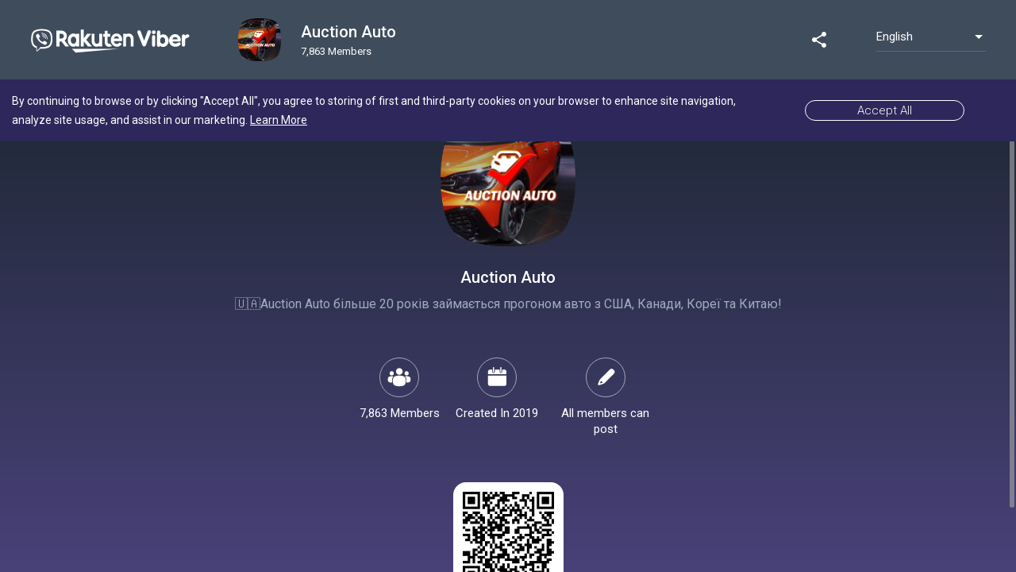

--- FILE ---
content_type: text/html; charset=utf-8
request_url: https://invite.viber.com/?g2=AQB94SNa%2BC77WUqsR9VYn4Bc6DegSvniAxlWd2VJ53BoF9nXFqouhHApHNGdvo3b
body_size: 26508
content:
<!DOCTYPE html><html lang="en"><head>
  <meta charset="utf-8">
  <title>Auction Auto</title>
  <base href="/">
  <meta name="viewport" content="width=device-width, initial-scale=1.0, maximum-scale=1.0, user-scalable=no">
  <link rel="icon" type="image/x-icon" href="assets/favicon.ico">
  <meta property="og:image" content="https://share.cdn.viber.com/pg_download?id=0-04-05-6bb9dfa4d41d0e2e8116952c16f98d296a8603cfe3d54dc087eb24367cd8cbf7&amp;filetype=jpg&amp;type=icon">
  <meta name="theme-color" content="#1976d2">
  <!-- Google Tag Manager -->
  <script>(function(w,d,s,l,i){w[l]=w[l]||[];w[l].push({'gtm.start': 
  new Date().getTime(),event:'gtm.js'});var f=d.getElementsByTagName(s)[0],
  j=d.createElement(s),dl=l!='dataLayer'?'&l='+l:'';j.async=true;j.src=
  'https://www.googletagmanager.com/gtm.js?id='+i+dl;f.parentNode.insertBefore(j,f);
  })(window,document,'script','dataLayer','GTM-P3J95PD');</script>
  <!-- End Google Tag Manager -->
  <!-- Global site tag (gtag.js) - Google Analytics -->
  <script async="" src="https://www.googletagmanager.com/gtag/js?id=UA-18303830-38"></script>
  <script>
    window.dataLayer = window.dataLayer || [];
    function gtag(){dataLayer.push(arguments);}
    gtag('js', new Date());


  </script>

<link rel="stylesheet" href="/static/styles.85a70b06e2861a2191d9.css"><style ng-transition="community-landing-page">vbr-content.custom[_ngcontent-sc0]{padding:0!important;flex:1 1 auto!important}vbr-content.custom.g2[_ngcontent-sc0]{overflow:hidden}  .cookie-banner{flex-shrink:0;width:100%;max-height:500px;overflow:hidden;transition:max-height 1s;z-index:999!important;position:absolute!important;top:100px!important}  .cookie-banner.bottom{position:relative;top:auto!important;bottom:61px}  .cookie-banner.bottom .gdpr-banner{background-color:rgba(29,39,51,.98);color:#76879a!important;padding:16px 15px 24px!important;font-size:13px!important;line-height:16px!important}  .cookie-banner.bottom .gdpr-banner::before{content:"";position:absolute;display:block;height:1px;top:0;right:0;left:0;transform:scaleY(.5);background:#76879a}  .cookie-banner.bottom .gdpr-banner a{color:#76879a!important}  .cookie-banner.bottom .align-items-center{width:100%;flex-direction:column!important}  .cookie-banner.bottom .banner-text{width:auto!important;text-align:left;align-items:flex-start;font-size:13px!important;line-height:16px!important;margin-bottom:16px}  .cookie-banner.bottom .banner-button{width:100%!important;margin:0}  .cookie-banner.bottom .banner-button a{width:100%!important;height:46px!important;font-size:15px!important;line-height:46px!important;border-radius:23px!important;margin:0!important;padding:0!important;box-sizing:border-box;color:#7667d5!important;border-color:#7667d5!important}  .cookie-banner.bottom[dir=rtl] .banner-text{text-align:right;align-items:flex-end}  .cookie-banner.removing{max-height:0}  .cookie-banner .banner-container{max-width:none!important}  .cookie-banner .align-items-center{justify-content:center}  .cookie-banner .banner-text{width:auto!important}  .cookie-banner .banner-button{width:auto!important;margin:0 50px}  .cookie-banner .banner-button a{width:auto!important;padding:0 65px!important;white-space:nowrap}.preload[_ngcontent-sc0]{position:fixed;left:0;top:0;width:100%;height:100%;transition:opacity .5s;background:url([data-uri]) center center no-repeat #fff;z-index:10000}.preload.hide[_ngcontent-sc0]{opacity:0}.preload.hidden[_ngcontent-sc0]{display:none}.preload.ssr[_ngcontent-sc0]{background:#fff}.pressable[_ngcontent-sc0]{cursor:pointer;margin:14px 60px}.pressable.mobile[_ngcontent-sc0]{margin:0 11px;font-size:17px;width:17px;height:17px}.pressable.mobile[_ngcontent-sc0]   img[_ngcontent-sc0]{height:100%}.pressable.highlight[_ngcontent-sc0]{border-radius:50%;background-color:#65707d;padding:9px;margin:0 51px}.pressable[_ngcontent-sc0]   img[_ngcontent-sc0]{display:block;margin:0 auto}vbr-page.ssr[_ngcontent-sc0]{opacity:0;visibility:hidden}vbr-page.g2[_ngcontent-sc0]{height:100%;min-height:auto}vbr-page.g2[_ngcontent-sc0]     vbr-header>mat-toolbar{position:relative;z-index:900;height:100px;background:#3f4c5c!important;border-color:#3f4c5c!important;color:#fff}vbr-page.g2[_ngcontent-sc0]     vbr-header>mat-toolbar>span>a>img{height:36px!important}vbr-page.g2[_ngcontent-sc0]     vbr-header>mat-toolbar .view-all{display:none}vbr-page.g2[_ngcontent-sc0]     vbr-header>mat-toolbar vbr-languages-switch .mat-form-field{width:138px}vbr-page.g2[_ngcontent-sc0]     vbr-header>mat-toolbar vbr-languages-switch .mat-form-field .mat-form-field-wrapper .mat-form-field-underline{transform:scaleY(.5);background-color:#76879a}vbr-page.g2[_ngcontent-sc0]     vbr-header>mat-toolbar vbr-languages-switch .mat-form-field .mat-form-field-wrapper .full-lang{font-size:15px;line-height:19px}vbr-page.g2[_ngcontent-sc0]     vbr-header account-header{flex:1;overflow:hidden}vbr-page.g2[_ngcontent-sc0]     vbr-header account-header   .toolbar{justify-content:unset;box-shadow:none;background:0 0;padding:0}vbr-page.g2[_ngcontent-sc0]     vbr-header account-header   .toolbar .chat-logo{margin:0}vbr-page.g2[_ngcontent-sc0]     vbr-header account-header   .toolbar section{flex:none;margin:0 25px;width:80%}vbr-page.g2[_ngcontent-sc0]     vbr-header account-header   .toolbar section span.chat-name{color:#fff;float:none!important}vbr-page.g2[_ngcontent-sc0]     vbr-header account-header   .toolbar section span.chat-name>div{max-width:none!important}vbr-page.g2[_ngcontent-sc0]     vbr-header account-header   .toolbar vbr-squircle .squircle{width:54px!important;height:54px!important;margin-top:8px}vbr-page.g2[_ngcontent-sc0]     vbr-header account-header   .toolbar span.chat-logo.verified>i{width:17px;height:17px;bottom:0;right:-5px;background-image:url(/assets/content/verified-header.svg)!important}vbr-page.g2[_ngcontent-sc0]     vbr-header account-header   .toolbar p{position:relative;font-size:20px;font-weight:500;line-height:30px;max-width:none!important}vbr-page.g2[_ngcontent-sc0]     vbr-header account-header   .toolbar p.followers{opacity:1;line-height:20px}vbr-page.g2[_ngcontent-sc0]     vbr-header account-header   .toolbar[dir=rtl] span.chat-logo.verified>i{left:-5px;right:auto}vbr-page.g2[_ngcontent-sc0]     vbr-header.mobile>mat-toolbar{background:#1d2733!important;border-color:#707070;height:65px;z-index:99;padding:0}vbr-page.g2[_ngcontent-sc0]     vbr-header.mobile>mat-toolbar>span>a>img{height:20px!important;margin:20px}vbr-page.g2[_ngcontent-sc0]     vbr-header.mobile>mat-toolbar vbr-languages-switch{margin:0 15px}vbr-page.g2[_ngcontent-sc0]     vbr-header.mobile>mat-toolbar vbr-languages-switch .mat-form-field{width:50px}vbr-page.g2[_ngcontent-sc0]     vbr-header.mobile>mat-toolbar vbr-languages-switch .mat-form-field .mat-select-arrow{visibility:hidden}vbr-page.g2[_ngcontent-sc0]     vbr-header.mobile>mat-toolbar vbr-languages-switch .mat-form-field .mat-select-arrow-wrapper{background:url(dropdown_arrow.png) center 7px/10px no-repeat}vbr-page.g2[_ngcontent-sc0]     vbr-header.mobile>mat-toolbar vbr-languages-switch .mat-form-field .mat-form-field-wrapper{padding-bottom:.85em}vbr-page.g2[_ngcontent-sc0]     vbr-header.mobile>mat-toolbar vbr-languages-switch .mat-form-field .mat-form-field-wrapper .mat-form-field-underline{transform:scaleY(.5)}vbr-page.g2[_ngcontent-sc0]     vbr-header.mobile>mat-toolbar vbr-languages-switch .mat-form-field .mat-form-field-wrapper .full-lang{display:none!important}vbr-page.g2[_ngcontent-sc0]     vbr-header.mobile>mat-toolbar vbr-languages-switch .mat-form-field .mat-form-field-wrapper .short-lang{display:block!important;font-size:11px;line-height:22px;text-align:center;text-transform:uppercase}vbr-page.g2[_ngcontent-sc0]     vbr-header.mobile account-header{margin:0 7px}vbr-page.g2[_ngcontent-sc0]     vbr-header.mobile account-header   .toolbar section{margin:0 10px}vbr-page.g2[_ngcontent-sc0]     vbr-header.mobile account-header   .toolbar span.chat-logo vbr-squircle .squircle{width:25px!important;height:25px!important;margin-top:4px}vbr-page.g2[_ngcontent-sc0]     vbr-header.mobile account-header   .toolbar span.chat-logo.verified>i{bottom:14px;width:14px;height:14px}vbr-page.g2[_ngcontent-sc0]     vbr-header.mobile account-header   .toolbar p{font-size:15px;line-height:24px}vbr-page.g2[_ngcontent-sc0]     vbr-header.mobile account-header   .toolbar p.followers{opacity:.7;font-size:11px;line-height:13px}vbr-page.g2[_ngcontent-sc0]     vbr-header.no-filler>mat-toolbar .fill-remaining-space{flex:none!important;width:5%}@media (max-width:960px){vbr-page.g2[_ngcontent-sc0]     vbr-header.no-filler>mat-toolbar .fill-remaining-space{display:none}vbr-page.g2[_ngcontent-sc0]     vbr-header.no-filler>mat-toolbar>span{display:none}}vbr-page.g2[_ngcontent-sc0]     vbr-header.mobile.no-filler>mat-toolbar .fill-remaining-space{display:none}vbr-page.g2[_ngcontent-sc0]     vbr-header.mobile.no-filler>mat-toolbar>span{display:none}vbr-page.myMM[_ngcontent-sc0]     vbr-header>mat-toolbar vbr-languages-switch .mat-form-field .mat-form-field-wrapper .full-lang, vbr-page.myZW[_ngcontent-sc0]     vbr-header>mat-toolbar vbr-languages-switch .mat-form-field .mat-form-field-wrapper .full-lang{font-size:14px;line-height:22px}</style><style ng-transition="community-landing-page">[_nghost-sc1]{display:flex;min-height:100vh;flex-direction:column}</style><style ng-transition="community-landing-page">[_nghost-sc8]{display:flex;flex:1;justify-content:center;align-items:center;padding:16px}@media screen and (-ms-high-contrast:active),(-ms-high-contrast:none){[_nghost-sc8]{flex:auto}}@media (max-width:599px){[_nghost-sc8]{padding-left:5vw;padding-right:5vw}}</style><style ng-transition="community-landing-page">.mat-toolbar[_ngcontent-sc2]{background-color:#fff;font-size:1em;border-bottom:1px solid #e3e3e3}@media (min-width:320px){.mat-toolbar[_ngcontent-sc2]{padding:0 20px}}.mat-toolbar[_ngcontent-sc2]   img[_ngcontent-sc2]{width:auto;height:24px;padding-top:10px}@media (min-width:768px){.mat-toolbar[_ngcontent-sc2]{padding:0 38px}.mat-toolbar[_ngcontent-sc2]   img[_ngcontent-sc2]{height:28px}}.mat-toolbar[_ngcontent-sc2]   .fill-remaining-space[_ngcontent-sc2]{flex:1 1 auto}</style><style ng-transition="community-landing-page">.short-lang[_ngcontent-sc7]{display:block;text-transform:capitalize}.full-lang[_ngcontent-sc7]{display:none}.mat-form-field[_ngcontent-sc7]{width:50px}@media (min-width:768px){.mat-form-field[_ngcontent-sc7]{width:200px}.short-lang[_ngcontent-sc7]{display:none}.full-lang[_ngcontent-sc7]{display:block}}</style><style ng-transition="community-landing-page">@media (-ms-high-contrast:active){.mat-toolbar{outline:solid 1px}}.mat-toolbar-row,.mat-toolbar-single-row{display:flex;box-sizing:border-box;padding:0 16px;width:100%;flex-direction:row;align-items:center;white-space:nowrap}.mat-toolbar-multiple-rows{display:flex;box-sizing:border-box;flex-direction:column;width:100%}.mat-toolbar-multiple-rows{min-height:64px}.mat-toolbar-row,.mat-toolbar-single-row{height:64px}@media (max-width:599px){.mat-toolbar-multiple-rows{min-height:56px}.mat-toolbar-row,.mat-toolbar-single-row{height:56px}}</style><style ng-transition="community-landing-page">.mat-form-field{display:inline-block;position:relative;text-align:left}[dir=rtl] .mat-form-field{text-align:right}.mat-form-field-wrapper{position:relative}.mat-form-field-flex{display:inline-flex;align-items:baseline;box-sizing:border-box;width:100%}.mat-form-field-prefix,.mat-form-field-suffix{white-space:nowrap;flex:none;position:relative}.mat-form-field-infix{display:block;position:relative;flex:auto;min-width:0;width:180px}@media (-ms-high-contrast:active){.mat-form-field-infix{border-image:linear-gradient(transparent,transparent)}}.mat-form-field-label-wrapper{position:absolute;left:0;box-sizing:content-box;width:100%;height:100%;overflow:hidden;pointer-events:none}[dir=rtl] .mat-form-field-label-wrapper{left:auto;right:0}.mat-form-field-label{position:absolute;left:0;font:inherit;pointer-events:none;width:100%;white-space:nowrap;text-overflow:ellipsis;overflow:hidden;transform-origin:0 0;transition:transform .4s cubic-bezier(.25,.8,.25,1),color .4s cubic-bezier(.25,.8,.25,1),width .4s cubic-bezier(.25,.8,.25,1);display:none}[dir=rtl] .mat-form-field-label{transform-origin:100% 0;left:auto;right:0}.mat-form-field-can-float.mat-form-field-should-float .mat-form-field-label,.mat-form-field-empty.mat-form-field-label{display:block}.mat-form-field-autofill-control:-webkit-autofill+.mat-form-field-label-wrapper .mat-form-field-label{display:none}.mat-form-field-can-float .mat-form-field-autofill-control:-webkit-autofill+.mat-form-field-label-wrapper .mat-form-field-label{display:block;transition:none}.mat-input-server:focus+.mat-form-field-label-wrapper .mat-form-field-label,.mat-input-server[placeholder]:not(:placeholder-shown)+.mat-form-field-label-wrapper .mat-form-field-label{display:none}.mat-form-field-can-float .mat-input-server:focus+.mat-form-field-label-wrapper .mat-form-field-label,.mat-form-field-can-float .mat-input-server[placeholder]:not(:placeholder-shown)+.mat-form-field-label-wrapper .mat-form-field-label{display:block}.mat-form-field-label:not(.mat-form-field-empty){transition:none}.mat-form-field-underline{position:absolute;width:100%;pointer-events:none;transform:scaleY(1.0001)}.mat-form-field-ripple{position:absolute;left:0;width:100%;transform-origin:50%;transform:scaleX(.5);opacity:0;transition:background-color .3s cubic-bezier(.55,0,.55,.2)}.mat-form-field.mat-focused .mat-form-field-ripple,.mat-form-field.mat-form-field-invalid .mat-form-field-ripple{opacity:1;transform:scaleX(1);transition:transform .3s cubic-bezier(.25,.8,.25,1),opacity .1s cubic-bezier(.25,.8,.25,1),background-color .3s cubic-bezier(.25,.8,.25,1)}.mat-form-field-subscript-wrapper{position:absolute;box-sizing:border-box;width:100%;overflow:hidden}.mat-form-field-label-wrapper .mat-icon,.mat-form-field-subscript-wrapper .mat-icon{width:1em;height:1em;font-size:inherit;vertical-align:baseline}.mat-form-field-hint-wrapper{display:flex}.mat-form-field-hint-spacer{flex:1 0 1em}.mat-error{display:block}.mat-form-field-control-wrapper{position:relative}.mat-form-field._mat-animation-noopable .mat-form-field-label,.mat-form-field._mat-animation-noopable .mat-form-field-ripple{transition:none}</style><style ng-transition="community-landing-page">.mat-form-field-appearance-fill .mat-form-field-flex{border-radius:4px 4px 0 0;padding:.75em .75em 0 .75em}@media (-ms-high-contrast:active){.mat-form-field-appearance-fill .mat-form-field-flex{outline:solid 1px}}.mat-form-field-appearance-fill .mat-form-field-underline::before{content:'';display:block;position:absolute;bottom:0;height:1px;width:100%}.mat-form-field-appearance-fill .mat-form-field-ripple{bottom:0;height:2px}@media (-ms-high-contrast:active){.mat-form-field-appearance-fill .mat-form-field-ripple{height:0;border-top:solid 2px}}.mat-form-field-appearance-fill:not(.mat-form-field-disabled) .mat-form-field-flex:hover~.mat-form-field-underline .mat-form-field-ripple{opacity:1;transform:none;transition:opacity .6s cubic-bezier(.25,.8,.25,1)}.mat-form-field-appearance-fill._mat-animation-noopable:not(.mat-form-field-disabled) .mat-form-field-flex:hover~.mat-form-field-underline .mat-form-field-ripple{transition:none}.mat-form-field-appearance-fill .mat-form-field-subscript-wrapper{padding:0 1em}</style><style ng-transition="community-landing-page">.mat-input-element{font:inherit;background:0 0;color:currentColor;border:none;outline:0;padding:0;margin:0;width:100%;max-width:100%;vertical-align:bottom;text-align:inherit}.mat-input-element:-moz-ui-invalid{box-shadow:none}.mat-input-element::-ms-clear,.mat-input-element::-ms-reveal{display:none}.mat-input-element,.mat-input-element::-webkit-search-cancel-button,.mat-input-element::-webkit-search-decoration,.mat-input-element::-webkit-search-results-button,.mat-input-element::-webkit-search-results-decoration{-webkit-appearance:none}.mat-input-element::-webkit-caps-lock-indicator,.mat-input-element::-webkit-contacts-auto-fill-button,.mat-input-element::-webkit-credentials-auto-fill-button{visibility:hidden}.mat-input-element[type=date]::after,.mat-input-element[type=datetime-local]::after,.mat-input-element[type=datetime]::after,.mat-input-element[type=month]::after,.mat-input-element[type=time]::after,.mat-input-element[type=week]::after{content:' ';white-space:pre;width:1px}.mat-input-element::-webkit-calendar-picker-indicator,.mat-input-element::-webkit-clear-button,.mat-input-element::-webkit-inner-spin-button{font-size:.75em}.mat-input-element::placeholder{-webkit-user-select:none;-moz-user-select:none;-ms-user-select:none;user-select:none;transition:color .4s .133s cubic-bezier(.25,.8,.25,1)}.mat-input-element::-moz-placeholder{-webkit-user-select:none;-moz-user-select:none;-ms-user-select:none;user-select:none;transition:color .4s .133s cubic-bezier(.25,.8,.25,1)}.mat-input-element::-webkit-input-placeholder{-webkit-user-select:none;-moz-user-select:none;-ms-user-select:none;user-select:none;transition:color .4s .133s cubic-bezier(.25,.8,.25,1)}.mat-input-element:-ms-input-placeholder{-webkit-user-select:none;-moz-user-select:none;-ms-user-select:none;user-select:none;transition:color .4s .133s cubic-bezier(.25,.8,.25,1)}.mat-form-field-hide-placeholder .mat-input-element::placeholder{color:transparent!important;-webkit-text-fill-color:transparent;transition:none}.mat-form-field-hide-placeholder .mat-input-element::-moz-placeholder{color:transparent!important;-webkit-text-fill-color:transparent;transition:none}.mat-form-field-hide-placeholder .mat-input-element::-webkit-input-placeholder{color:transparent!important;-webkit-text-fill-color:transparent;transition:none}.mat-form-field-hide-placeholder .mat-input-element:-ms-input-placeholder{color:transparent!important;-webkit-text-fill-color:transparent;transition:none}textarea.mat-input-element{resize:vertical;overflow:auto}textarea.mat-input-element.cdk-textarea-autosize{resize:none}textarea.mat-input-element{padding:2px 0;margin:-2px 0}select.mat-input-element{-moz-appearance:none;-webkit-appearance:none;position:relative;background-color:transparent;display:inline-flex;box-sizing:border-box;padding-top:1em;top:-1em;margin-bottom:-1em}select.mat-input-element::-ms-expand{display:none}select.mat-input-element::-moz-focus-inner{border:0}select.mat-input-element:not(:disabled){cursor:pointer}select.mat-input-element::-ms-value{color:inherit;background:0 0}@media (-ms-high-contrast:active){.mat-focused select.mat-input-element::-ms-value{color:inherit}}.mat-form-field-type-mat-native-select .mat-form-field-infix::after{content:'';width:0;height:0;border-left:5px solid transparent;border-right:5px solid transparent;border-top:5px solid;position:absolute;top:50%;right:0;margin-top:-2.5px;pointer-events:none}[dir=rtl] .mat-form-field-type-mat-native-select .mat-form-field-infix::after{right:auto;left:0}.mat-form-field-type-mat-native-select .mat-input-element{padding-right:15px}[dir=rtl] .mat-form-field-type-mat-native-select .mat-input-element{padding-right:0;padding-left:15px}.mat-form-field-type-mat-native-select .mat-form-field-label-wrapper{max-width:calc(100% - 10px)}.mat-form-field-type-mat-native-select.mat-form-field-appearance-outline .mat-form-field-infix::after{margin-top:-5px}.mat-form-field-type-mat-native-select.mat-form-field-appearance-fill .mat-form-field-infix::after{margin-top:-10px}</style><style ng-transition="community-landing-page">.mat-form-field-appearance-legacy .mat-form-field-label{transform:perspective(100px);-ms-transform:none}.mat-form-field-appearance-legacy .mat-form-field-prefix .mat-icon,.mat-form-field-appearance-legacy .mat-form-field-suffix .mat-icon{width:1em}.mat-form-field-appearance-legacy .mat-form-field-prefix .mat-icon-button,.mat-form-field-appearance-legacy .mat-form-field-suffix .mat-icon-button{font:inherit;vertical-align:baseline}.mat-form-field-appearance-legacy .mat-form-field-prefix .mat-icon-button .mat-icon,.mat-form-field-appearance-legacy .mat-form-field-suffix .mat-icon-button .mat-icon{font-size:inherit}.mat-form-field-appearance-legacy .mat-form-field-underline{height:1px}@media (-ms-high-contrast:active){.mat-form-field-appearance-legacy .mat-form-field-underline{height:0;border-top:solid 1px}}.mat-form-field-appearance-legacy .mat-form-field-ripple{top:0;height:2px;overflow:hidden}@media (-ms-high-contrast:active){.mat-form-field-appearance-legacy .mat-form-field-ripple{height:0;border-top:solid 2px}}.mat-form-field-appearance-legacy.mat-form-field-disabled .mat-form-field-underline{background-position:0;background-color:transparent}@media (-ms-high-contrast:active){.mat-form-field-appearance-legacy.mat-form-field-disabled .mat-form-field-underline{border-top-style:dotted;border-top-width:2px}}.mat-form-field-appearance-legacy.mat-form-field-invalid:not(.mat-focused) .mat-form-field-ripple{height:1px}</style><style ng-transition="community-landing-page">.mat-form-field-appearance-outline .mat-form-field-wrapper{margin:.25em 0}.mat-form-field-appearance-outline .mat-form-field-flex{padding:0 .75em 0 .75em;margin-top:-.25em;position:relative}.mat-form-field-appearance-outline .mat-form-field-prefix,.mat-form-field-appearance-outline .mat-form-field-suffix{top:.25em}.mat-form-field-appearance-outline .mat-form-field-outline{display:flex;position:absolute;top:.25em;left:0;right:0;bottom:0;pointer-events:none}.mat-form-field-appearance-outline .mat-form-field-outline-end,.mat-form-field-appearance-outline .mat-form-field-outline-start{border:1px solid currentColor;min-width:5px}.mat-form-field-appearance-outline .mat-form-field-outline-start{border-radius:5px 0 0 5px;border-right-style:none}[dir=rtl] .mat-form-field-appearance-outline .mat-form-field-outline-start{border-right-style:solid;border-left-style:none;border-radius:0 5px 5px 0}.mat-form-field-appearance-outline .mat-form-field-outline-end{border-radius:0 5px 5px 0;border-left-style:none;flex-grow:1}[dir=rtl] .mat-form-field-appearance-outline .mat-form-field-outline-end{border-left-style:solid;border-right-style:none;border-radius:5px 0 0 5px}.mat-form-field-appearance-outline .mat-form-field-outline-gap{border-radius:.000001px;border:1px solid currentColor;border-left-style:none;border-right-style:none}.mat-form-field-appearance-outline.mat-form-field-can-float.mat-form-field-should-float .mat-form-field-outline-gap{border-top-color:transparent}.mat-form-field-appearance-outline .mat-form-field-outline-thick{opacity:0}.mat-form-field-appearance-outline .mat-form-field-outline-thick .mat-form-field-outline-end,.mat-form-field-appearance-outline .mat-form-field-outline-thick .mat-form-field-outline-gap,.mat-form-field-appearance-outline .mat-form-field-outline-thick .mat-form-field-outline-start{border-width:2px;transition:border-color .3s cubic-bezier(.25,.8,.25,1)}.mat-form-field-appearance-outline.mat-focused .mat-form-field-outline,.mat-form-field-appearance-outline.mat-form-field-invalid .mat-form-field-outline{opacity:0;transition:opacity .1s cubic-bezier(.25,.8,.25,1)}.mat-form-field-appearance-outline.mat-focused .mat-form-field-outline-thick,.mat-form-field-appearance-outline.mat-form-field-invalid .mat-form-field-outline-thick{opacity:1}.mat-form-field-appearance-outline:not(.mat-form-field-disabled) .mat-form-field-flex:hover .mat-form-field-outline{opacity:0;transition:opacity .6s cubic-bezier(.25,.8,.25,1)}.mat-form-field-appearance-outline:not(.mat-form-field-disabled) .mat-form-field-flex:hover .mat-form-field-outline-thick{opacity:1}.mat-form-field-appearance-outline .mat-form-field-subscript-wrapper{padding:0 1em}.mat-form-field-appearance-outline._mat-animation-noopable .mat-form-field-outline,.mat-form-field-appearance-outline._mat-animation-noopable .mat-form-field-outline-end,.mat-form-field-appearance-outline._mat-animation-noopable .mat-form-field-outline-gap,.mat-form-field-appearance-outline._mat-animation-noopable .mat-form-field-outline-start,.mat-form-field-appearance-outline._mat-animation-noopable:not(.mat-form-field-disabled) .mat-form-field-flex:hover~.mat-form-field-outline{transition:none}</style><style ng-transition="community-landing-page">.mat-form-field-appearance-standard .mat-form-field-flex{padding-top:.75em}.mat-form-field-appearance-standard .mat-form-field-underline{height:1px}@media (-ms-high-contrast:active){.mat-form-field-appearance-standard .mat-form-field-underline{height:0;border-top:solid 1px}}.mat-form-field-appearance-standard .mat-form-field-ripple{bottom:0;height:2px}@media (-ms-high-contrast:active){.mat-form-field-appearance-standard .mat-form-field-ripple{height:0;border-top:2px}}.mat-form-field-appearance-standard.mat-form-field-disabled .mat-form-field-underline{background-position:0;background-color:transparent}@media (-ms-high-contrast:active){.mat-form-field-appearance-standard.mat-form-field-disabled .mat-form-field-underline{border-top-style:dotted;border-top-width:2px}}.mat-form-field-appearance-standard:not(.mat-form-field-disabled) .mat-form-field-flex:hover~.mat-form-field-underline .mat-form-field-ripple{opacity:1;transform:none;transition:opacity .6s cubic-bezier(.25,.8,.25,1)}.mat-form-field-appearance-standard._mat-animation-noopable:not(.mat-form-field-disabled) .mat-form-field-flex:hover~.mat-form-field-underline .mat-form-field-ripple{transition:none}</style><style ng-transition="community-landing-page">.mat-select{display:inline-block;width:100%;outline:0}.mat-select-trigger{display:inline-table;cursor:pointer;position:relative;box-sizing:border-box}.mat-select-disabled .mat-select-trigger{-webkit-user-select:none;-moz-user-select:none;-ms-user-select:none;user-select:none;cursor:default}.mat-select-value{display:table-cell;max-width:0;width:100%;overflow:hidden;text-overflow:ellipsis;white-space:nowrap}.mat-select-value-text{white-space:nowrap;overflow:hidden;text-overflow:ellipsis}.mat-select-arrow-wrapper{display:table-cell;vertical-align:middle}.mat-form-field-appearance-fill .mat-select-arrow-wrapper{transform:translateY(-50%)}.mat-form-field-appearance-outline .mat-select-arrow-wrapper{transform:translateY(-25%)}.mat-form-field-appearance-standard.mat-form-field-has-label .mat-select:not(.mat-select-empty) .mat-select-arrow-wrapper{transform:translateY(-50%)}.mat-form-field-appearance-standard .mat-select.mat-select-empty .mat-select-arrow-wrapper{transition:transform .4s cubic-bezier(.25,.8,.25,1)}._mat-animation-noopable.mat-form-field-appearance-standard .mat-select.mat-select-empty .mat-select-arrow-wrapper{transition:none}.mat-select-arrow{width:0;height:0;border-left:5px solid transparent;border-right:5px solid transparent;border-top:5px solid;margin:0 4px}.mat-select-panel-wrap{flex-basis:100%}.mat-select-panel{min-width:112px;max-width:280px;overflow:auto;-webkit-overflow-scrolling:touch;padding-top:0;padding-bottom:0;max-height:256px;min-width:100%;border-radius:4px}@media (-ms-high-contrast:active){.mat-select-panel{outline:solid 1px}}.mat-select-panel .mat-optgroup-label,.mat-select-panel .mat-option{font-size:inherit;line-height:3em;height:3em}.mat-form-field-type-mat-select:not(.mat-form-field-disabled) .mat-form-field-flex{cursor:pointer}.mat-form-field-type-mat-select .mat-form-field-label{width:calc(100% - 18px)}.mat-select-placeholder{transition:color .4s .133s cubic-bezier(.25,.8,.25,1)}._mat-animation-noopable .mat-select-placeholder{transition:none}.mat-form-field-hide-placeholder .mat-select-placeholder{color:transparent;-webkit-text-fill-color:transparent;transition:none;display:block}</style><style ng-transition="community-landing-page">*[_ngcontent-sc9], [_ngcontent-sc9]:after, [_ngcontent-sc9]:before{box-sizing:inherit}footer[_ngcontent-sc9]{background-color:#574e92;padding:30px 0}h3[_ngcontent-sc9]{color:rgba(255,255,255,.5);font-size:14px;font-weight:400}ul[_ngcontent-sc9]{margin:0;padding:0;list-style:none}ul[_ngcontent-sc9]   li[_ngcontent-sc9]   a[_ngcontent-sc9]{color:#fff;line-height:1.8rem;font-size:13px;text-decoration:none}.vat-footer-row[_ngcontent-sc9]{display:flex;flex-flow:wrap row;margin-left:-15px;margin-right:-15px}.vat-footer-col[_ngcontent-sc9]{padding-right:15px;padding-left:15px;width:100%;margin-bottom:20px}.vat-footer-copy[_ngcontent-sc9]{padding-top:5px;justify-content:flex-start}.vat-footer-copy[_ngcontent-sc9]   span[_ngcontent-sc9]{font-size:13px;line-height:14px;color:#bbb8e0;padding-bottom:15px;text-align:left}.vat-footer-container[_ngcontent-sc9]{box-sizing:border-box;margin-left:auto;margin-right:auto;padding-left:15px;padding-right:15px}@media (min-width:320px){.vat-footer-container[_ngcontent-sc9]{max-width:100%}.vat-footer-container[_ngcontent-sc9]   .vat-footer-col[_ngcontent-sc9]{flex:0 0 50%;max-width:50%}}@media (min-width:768px){.vat-footer-container[_ngcontent-sc9]{max-width:720px}}@media (min-width:992px){.vat-footer-container[_ngcontent-sc9]{max-width:940px}.vat-footer-container[_ngcontent-sc9]   .vat-footer-col[_ngcontent-sc9]{flex:0 0 25%;max-width:25%}.vat-footer-container[_ngcontent-sc9]   .vat-footer-copy[_ngcontent-sc9]{justify-content:flex-end}}@media (min-width:1200px){.vat-footer-container[_ngcontent-sc9]{max-width:1140px}}</style><style ng-transition="community-landing-page">.mat-option{white-space:nowrap;overflow:hidden;text-overflow:ellipsis;display:block;line-height:48px;height:48px;padding:0 16px;text-align:left;text-decoration:none;max-width:100%;position:relative;cursor:pointer;outline:0;display:flex;flex-direction:row;max-width:100%;box-sizing:border-box;align-items:center;-webkit-tap-highlight-color:transparent}.mat-option[disabled]{cursor:default}[dir=rtl] .mat-option{text-align:right}.mat-option .mat-icon{margin-right:16px;vertical-align:middle}.mat-option .mat-icon svg{vertical-align:top}[dir=rtl] .mat-option .mat-icon{margin-left:16px;margin-right:0}.mat-option[aria-disabled=true]{-webkit-user-select:none;-moz-user-select:none;-ms-user-select:none;user-select:none;cursor:default}.mat-optgroup .mat-option:not(.mat-option-multiple){padding-left:32px}[dir=rtl] .mat-optgroup .mat-option:not(.mat-option-multiple){padding-left:16px;padding-right:32px}@media (-ms-high-contrast:active){.mat-option{margin:0 1px}.mat-option.mat-active{border:solid 1px currentColor;margin:0}}.mat-option-text{display:inline-block;flex-grow:1;overflow:hidden;text-overflow:ellipsis}.mat-option .mat-option-ripple{top:0;left:0;right:0;bottom:0;position:absolute;pointer-events:none}@media (-ms-high-contrast:active){.mat-option .mat-option-ripple{opacity:.5}}.mat-option-pseudo-checkbox{margin-right:8px}[dir=rtl] .mat-option-pseudo-checkbox{margin-left:8px;margin-right:0}</style><style ng-transition="community-landing-page">[_nghost-sc15]{width:100%}[_nghost-sc15]   .material-icons.button[_ngcontent-sc15]{position:absolute;right:20px;top:10px;z-index:101;font-size:34px;color:#323232;-webkit-user-select:none;-moz-user-select:none;user-select:none;width:34px;height:34px}[_nghost-sc15]   app-account[_ngcontent-sc15]{height:100%;overflow:hidden;background-color:#777;background-clip:content-box}</style><meta property="fb:app_id" content="1707767226190252"><meta property="og:type" content="website"><meta property="og:title" content="Auction Auto"><meta property="og:url" content="https://invite.viber.com/?g2=AQB94SNa%2BC77WUqsR9VYn4Bc6DegSvniAxlWd2VJ53BoF9nXFqouhHApHNGdvo3b&amp;lang=null"><meta property="og:description" content="🇺🇦Auction Auto більше 20 років займається прогоном авто з США, Канади, Кореї та Китаю!"><meta property="og:image:width" content="400"><meta property="og:image:height" content="400"><meta property="twitter:card" content="summary"></head>
<body>
  <!-- Google Tag Manager (noscript) -->
    <noscript><iframe src="https://www.googletagmanager.com/ns.html?id=GTM-P3J95PD"
                      height="0" width="0" style="display:none;visibility:hidden"></iframe></noscript>
  <!-- End Google Tag Manager (noscript) -->
  <app-root _nghost-sc0="" ng-version="8.2.14"><div _ngcontent-sc0="" class="preload"></div><vbr-page _ngcontent-sc0="" _nghost-sc1="" class="g2"><!----><!----><!----><vbr-content _ngcontent-sc0="" class="custom g2" _nghost-sc8="" dir="ltr"><router-outlet _ngcontent-sc0=""></router-outlet><app-main _nghost-sc15="" class="ng-star-inserted"><!----><!----><!----><!----><!----></app-main></vbr-content><!----></vbr-page></app-root>
  <noscript>Please enable JavaScript to continue using this application.</noscript>
<script src="/static/runtime.b897e551d2f98915d8ca.js" defer=""></script><script src="/static/polyfills-es5.efe2126a756289c0afc7.js" nomodule="" defer=""></script><script src="/static/polyfills.630e4eaab3aa6b1a6148.js" defer=""></script><script src="/static/scripts.355b6c5eaf0a7f9b1855.js" defer=""></script><script src="/static/main.7f099f0db000ff1390e0.js" defer=""></script>

<div class="cdk-live-announcer-element cdk-visually-hidden" aria-atomic="true" aria-live="polite"></div><script id="community-landing-page-state" type="application/json">{&q;account&q;:{&q;isDataLoaded&q;:true,&q;status&q;:true,&q;isOpen&q;:true,&q;isRevoked&q;:false,&q;isVerified&q;:false,&q;isAgeRestricted&q;:false,&q;isChannel&q;:false,&q;isFound&q;:true,&q;backgroundId&q;:&q;0-04-05-e5e34c592f76baf71a3b91104b34088cb395177e7556b8f74ecfb5c5aa1fb26c&q;,&q;countryCode&q;:&q;UA&q;,&q;flags&q;:2097152,&q;icon&q;:&q;0-04-05-6bb9dfa4d41d0e2e8116952c16f98d296a8603cfe3d54dc087eb24367cd8cbf7&q;,&q;id&q;:&q;5380754636841267331&q;,&q;inviteHash&q;:&q;AQAcLIfiut2SHUqsR9VGoxzFJa6AH9TgoGgnsKLaOMMuvqDDJBvZUEdU0rpa6vJx&q;,&q;lastMessageId&q;:119923,&q;name&q;:&q;Auction Auto&q;,&q;numberOfWatchers&q;:7863,&q;revision&q;:17891,&q;description&q;:&q;🇺🇦Auction Auto більше 20 років займається прогоном авто з США, Канади, Кореї та Китаю!&q;,&q;type&q;:3,&q;created&q;:1574929651137,&q;privileges&q;:9223372036854776000,&q;deletedUserMessages&q;:[{&q;user&q;:&q;em:AQBnmY43afBlthpvAADZdBKJ/XR0uJeGuHr089qdn30NdK2ppraKio1k&q;,&q;token&q;:6193647803000070000,&q;seqInPG&q;:119921},{&q;user&q;:&q;em:AQBka7wkCc/R/hpvAADXmAPJjg+N6Av8BiXZIzIUHCTuafLu5hQNcOMF&q;,&q;token&q;:6191841247573123000,&q;seqInPG&q;:119918},{&q;user&q;:&q;em:AQA+MlvFvCgk/BpvAABoOaXGLKh/5ANbU/J3xSYtJ+lBKIj4jpzlWVtH&q;,&q;token&q;:6191523034167418000,&q;seqInPG&q;:119916},{&q;user&q;:&q;em:AQBOFs7eFyTAOhpvAACNxie7iU2rp++nc+uJrzNINrHO64OE/ga+APgn&q;,&q;token&q;:6191468291340375000,&q;seqInPG&q;:119912},{&q;user&q;:&q;em:AQBTXuVakveQPRpvAAAGcagoUfnczd9v9AFLfTdig1eUjMLnNU/wC4B6&q;,&q;token&q;:6191467865006151000,&q;seqInPG&q;:119910},{&q;user&q;:&q;em:AQBDFxaJ+sB6jBpvAAA41V/AEQ0EKQqKmItPh94veZTv+MUepBS7HH6V&q;,&q;token&q;:6190361420370176000,&q;seqInPG&q;:119908},{&q;user&q;:&q;em:AQA+yZCQDE40nBpvAAC3ufLaLsMzzgr/PzZZStbJ7ut2r7nR+hFn4rhT&q;,&q;token&q;:6186435748278882000,&q;seqInPG&q;:119902},{&q;user&q;:&q;em:AQBwFhZL99A8/RpvAACcCZafO7sZ/90jCQo7SpqZ7viMOVZS37hZFtsI&q;,&q;token&q;:6186344229459209000,&q;seqInPG&q;:119899},{&q;user&q;:&q;em:AQBCF+kbXknEJxpvAAAjzPEppUhurwh4kkYE3m/Uy7ZLE+tQxG4q6an4&q;,&q;token&q;:6186049073501505000,&q;seqInPG&q;:119895},{&q;user&q;:&q;em:AQANjeI/onNeXBpvAAAqQubvo1zKMq7qje8bzbgLumtPPIbTcSbS0xdk&q;,&q;token&q;:6185961740244650000,&q;seqInPG&q;:119893},{&q;user&q;:&q;em:AQA4zGdqTpHFcBpvAAB1cWncygqjfUDi8PoTcoIjqDg4BNELJpljFTdH&q;,&q;token&q;:6185941113567742000,&q;seqInPG&q;:119889},{&q;user&q;:&q;em:AQBfW/UNANQdTxpvAAC2iyGTkKeRECik/7lSGR3tc/bJXZY5fCMW36hC&q;,&q;token&q;:6185746039257135000,&q;seqInPG&q;:119885},{&q;user&q;:&q;em:AQA2yi3TJjo8WxpvAAAoxCEF0yqcO7LS/ayCjb5VtSPkmS2/Wjfgix/N&q;,&q;token&q;:6184537845478521000,&q;seqInPG&q;:119882},{&q;user&q;:&q;em:AQBlhRSPJ9RHwBpvAAAABLbIqkHMLWtyOVBMUU48/QzukU7BqEaRiXSU&q;,&q;token&q;:6183985674743625000,&q;seqInPG&q;:119877},{&q;user&q;:&q;em:AQBCu+JkdMCDIhpvAAB9SKruFJnK4Dcd0apLi0ybftX3ScjV4xOhU85z&q;,&q;token&q;:6183906996374340000,&q;seqInPG&q;:119875},{&q;user&q;:&q;em:AQBDfF8mwYB4wRpvAAD1rT3tp1O0oYxWWmw5fjumCD/Yf+Lh9yS3Z2Jh&q;,&q;token&q;:6183906498443534000,&q;seqInPG&q;:119873},{&q;user&q;:&q;em:AQAY+Dl2p06VsxpvAAC3Czxzt01SVxSMMcWDiz1bGC3Cp31xvTt2NFIa&q;,&q;token&q;:6183827299812639000,&q;seqInPG&q;:119871},{&q;user&q;:&q;em:AQBuFCOsB416WhpvAAA3wx3V0UvVFhV+aSb03/AII8VfpurksiEGdHOy&q;,&q;token&q;:6183818671617452000,&q;seqInPG&q;:119869},{&q;user&q;:&q;em:AQBCJq7ms4nJXhpvAAD5zjzRqPAvsLfjyhT/ggPvH5bEKkDkrsgEHHnQ&q;,&q;token&q;:6183186251688153000,&q;seqInPG&q;:119864},{&q;user&q;:&q;em:AQB+WIoE4tWM4xpvAADKkPOG6wFUIwHEAviqduTp/H63AkAf8pzmM8Qw&q;,&q;token&q;:6182824792131111000,&q;seqInPG&q;:119860},{&q;user&q;:&q;em:AQBDg59vk8CC6xpvAAD5Q8PPKpvYiXH0zK+QJsE0VxFahzuqxALC6EnB&q;,&q;token&q;:6182789422257447000,&q;seqInPG&q;:119857},{&q;user&q;:&q;em:AQBTd4qWbZZqsxpvAABtaeSspRABTRiJciuHfk7Nk75nCm1OvpBfSoRK&q;,&q;token&q;:6182461461725563000,&q;seqInPG&q;:119855},{&q;user&q;:&q;em:AQA3dzunYAXO8BpvAAAFJqVPiQSOmeJ6Tx2hcEDwvKF7ZC8YLhaJh5Q9&q;,&q;token&q;:6182088553815609000,&q;seqInPG&q;:119853},{&q;user&q;:&q;em:AQB60lbkC/iA1hpvAAD9iPsbxtFYsN0iWScQIh+RC7WxMvofHVAtE9Lc&q;,&q;token&q;:6181995304274891000,&q;seqInPG&q;:119851},{&q;user&q;:&q;em:AQAG5O7j2KmmDxpvAABQTZNkfho05s3ywj4Xk+LEGSVF0jM41pHVqgF8&q;,&q;token&q;:6181625179277597000,&q;seqInPG&q;:119847},{&q;user&q;:&q;em:AQBVQHXr+1r2KhpvAADH9WveWYgQOZXGHC1TUEIxFuSDNcRshVRh3U0S&q;,&q;token&q;:6181302096091947000,&q;seqInPG&q;:119845},{&q;user&q;:&q;em:AQACjxQGFKFaoBpvAAB+RKp4/tiWrBxLud4mb4Xv/461eXwz9cQqmvgr&q;,&q;token&q;:6181262955967127000,&q;seqInPG&q;:119834},{&q;user&q;:&q;em:AQAcgcbXNIg2uBpvAABuj2UY8IWo0dd5G0oC5HrUT4mO4Fc/yqS2qYlI&q;,&q;token&q;:6180991814853760000,&q;seqInPG&q;:119831},{&q;user&q;:&q;em:AQBB1fTZfh9Q+RpvAADzKMkdOAMv3atGl0XZ2RbCAmc6ntAXdmp5/4ys&q;,&q;token&q;:6180290881408538000,&q;seqInPG&q;:119827},{&q;user&q;:&q;em:AQAtoZJ8gOwgBxpvAAA+rVYpktwGEtV6gLUKGg5q9Wu5fL084IF4lPGN&q;,&q;token&q;:6180159655255564000,&q;seqInPG&q;:119825},{&q;user&q;:&q;em:AQBZCMSPctApFRpvAAD+3feo2Qv2Hi+gMHFaaav7by6HHGFdNE3BR3TX&q;,&q;token&q;:6179497670947750000,&q;seqInPG&q;:119823},{&q;user&q;:&q;em:AQAa6tQqazz5oRpvAABsA+kxsGO5Xd//pTtV5QUDpz6K5NY8jYPiiEuq&q;,&q;token&q;:6178714329503826000,&q;seqInPG&q;:119817},{&q;user&q;:&q;em:AQA7wIaNDK/a0RpvAADkHa/Zd1fz963yt5v9RyfjDbUZLOYjJrrGzu3O&q;,&q;token&q;:6178481595913380000,&q;seqInPG&q;:119815},{&q;user&q;:&q;em:AQA7U2qfJrauphpvAAA8V7Zgkmsycio0EJ8v4NEb0J69zFJMufWKC9xj&q;,&q;token&q;:6178333302700703000,&q;seqInPG&q;:119813},{&q;user&q;:&q;em:AQBvZrYdLmY8FBpvAABcE003r86746uai/lMRwXTjM9N0OfGV5Nx9z1N&q;,&q;token&q;:6178032901526907000,&q;seqInPG&q;:119811},{&q;user&q;:&q;em:AQB4qUNVA+4wlRpvAADblcZCyDjgWP1XHD7tXRwSaWasd+aYCtoYUBkg&q;,&q;token&q;:6177802419925436000,&q;seqInPG&q;:119809},{&q;user&q;:&q;em:AQBK3+PiI1aTBRpvAACytPsgjmCWJ0PIqy3VORLJQUlpRy8H0IcDP6fw&q;,&q;token&q;:6177104251973672000,&q;seqInPG&q;:119807},{&q;user&q;:&q;em:AQBCPBIDRonNahpvAAD8tQb0ibTp+pAHRXiTrIhz3ox5H+BCQlVfxhwt&q;,&q;token&q;:6176948575016303000,&q;seqInPG&q;:119805},{&q;user&q;:&q;em:AQBE9QyAeCjYQRpvAACCNVHMxfFWbndGyf4DF6yVjM21J+Oi9kGK1GPl&q;,&q;token&q;:6176158421691483000,&q;seqInPG&q;:119803},{&q;user&q;:&q;em:AQALPT4FO79S+hpvAAAEGePIPjTBupGaqQSfl7zN7ruNIemgSupA+0Xq&q;,&q;token&q;:6175924993020491000,&q;seqInPG&q;:119801},{&q;user&q;:&q;em:AQBjDBFEWXM0vhpvAAC6cGkRDnsDzDdM1T2sk4brHWW3GbsHh0HkFzzw&q;,&q;token&q;:6174009498449298000,&q;seqInPG&q;:119797},{&q;user&q;:&q;em:AQAckfFnaDMFvBpvAAA679m700K4ou6s+D1NyAW/QvnS6rP9yFPe34zr&q;,&q;token&q;:6173095780273942000,&q;seqInPG&q;:119795},{&q;user&q;:&q;em:AQBDjJH4vMCBDBpvAAD7DZ+ed/eyIp5OqedfMZQI52B9itPKuHKhM3KS&q;,&q;token&q;:6173082430127271000,&q;seqInPG&q;:119791},{&q;user&q;:&q;em:AQB+V1Nw2qrCOBpvAADp9YOnPizbfbuRzK2bR5ZTEXP3Wo83qqJeyIhS&q;,&q;token&q;:6171189215736515000,&q;seqInPG&q;:119787},{&q;user&q;:&q;em:AQBSoe6Ndz8kJBpvAADXuNCaeiJPGE3wrDKWFE/kojt+b0u34R7tRUNc&q;,&q;token&q;:6170485132885338000,&q;seqInPG&q;:119784},{&q;user&q;:&q;em:AQBf4FwnCklonBpvAAAvXenF1bZYsOAf7CYjs5KzySkrVFR0T0oUmBeL&q;,&q;token&q;:6170198324112780000,&q;seqInPG&q;:119782},{&q;user&q;:&q;em:AQAQ5sdXBURzjBpvAABEzwktGuMPqRBI5iR7EI7xU+/6spsbNkxQdP5v&q;,&q;token&q;:6169634276648509000,&q;seqInPG&q;:119778},{&q;user&q;:&q;em:AQBB0IT4nsm2GRpvAADAwTDKsx1hx31OjrL6svpDJSFw7qDLD27uoXgB&q;,&q;token&q;:6169371099385768000,&q;seqInPG&q;:119776},{&q;user&q;:&q;em:AQAtsZCHUCuitRpvAAAIZrrVpiuE1YNxUvchR2lK+MFJuGnBjBSMFJgo&q;,&q;token&q;:6169336519534488000,&q;seqInPG&q;:119774},{&q;user&q;:&q;em:AQANNWjMPlAI7RpvAABBCvdrMjXAmpRUg+51PEPW0QxRLx15SfAbhH8j&q;,&q;token&q;:6169311846386116000,&q;seqInPG&q;:119771},{&q;user&q;:&q;em:AQBmBX4RrL21lRpvAAD8O+ABh/D/J8cVuOsBCBGWQzfb2sDrMJi7KxfO&q;,&q;token&q;:6168932649217953000,&q;seqInPG&q;:119767},{&q;user&q;:&q;em:AQBqhct1Z3Bc0BpvAACmFXf2NUx7T3d2ZPwMtJ/IMseEKSaJX2ociBgd&q;,&q;token&q;:6168297523798799000,&q;seqInPG&q;:119764},{&q;user&q;:&q;em:AQBG0gOt/Xo6/BpvAACrKbfm0Y3UDKclmhha1hegzgags95d6V1TfL6f&q;,&q;token&q;:6167114660814682000,&q;seqInPG&q;:119760},{&q;user&q;:&q;em:AQAqzvmlvnkmxxpvAADnf/uB4sRpEJzvti7j/yR7h+cIoGnsXtkoYxUF&q;,&q;token&q;:6167099172550243000,&q;seqInPG&q;:119756},{&q;user&q;:&q;em:AQBbVA8D1LjtXRpvAADiYNpu+Pt9gqYSho238b1xapvwU4WJ7Mn3wTNj&q;,&q;token&q;:6164447716156067000,&q;seqInPG&q;:119750},{&q;user&q;:&q;em:AQBBrG1PUcm3nRpvAAC/zp2/GUBZLDU7mgw6o3Aksu51MQYSLQhYp19j&q;,&q;token&q;:6163152171143599000,&q;seqInPG&q;:119714},{&q;user&q;:&q;em:AQBzcO8v7wewoxpvAADvlXgYs3Cg6F1gcOBdl9gcYLxEqBifwePuqSXA&q;,&q;token&q;:6163124280007661000,&q;seqInPG&q;:119712},{&q;user&q;:&q;em:AQBDe724qYB73hpvAABIL6r7Jmx29zjVzYpnxik64FR90m4OCiprdrTQ&q;,&q;token&q;:6161065109632431000,&q;seqInPG&q;:119705},{&q;user&q;:&q;em:AQBBpgFO6cmxExpvAAB2ErXkzvr0+QCSQ3U+oaU92JKPM5arhpRAHfbi&q;,&q;token&q;:6161043675509934000,&q;seqInPG&q;:119703},{&q;user&q;:&q;em:AQARm1HiLIalxhpvAAA/lRjJsbTZEmEMWpQwnBM12gtbFYYVfrylsutv&q;,&q;token&q;:6159478457990800000,&q;seqInPG&q;:119700},{&q;user&q;:&q;em:AQAZ7F6cThamkRpvAADk5CX7U59moafRodXsxUco/tWMbyP8KQQvgz7u&q;,&q;token&q;:6159334277838727000,&q;seqInPG&q;:119699},{&q;user&q;:&q;em:AQBNVPgOzdyyOxpvAABJzxo3SROTzF32BGlRxmDeLMZYgMGHrVEVv2d/&q;,&q;token&q;:6159299440088214000,&q;seqInPG&q;:119694},{&q;user&q;:&q;em:AQBCgJI8JECETBpvAAA4LZXC5/wbvRVupj1cd4wla+UHpYDgUIc3QDU0&q;,&q;token&q;:6158554156643129000,&q;seqInPG&q;:119691},{&q;user&q;:&q;em:AQBt2IbdA98CqxpvAADRiLk3ViHKETi2gzgsA8UqKeSUBK6LA7NnpTfb&q;,&q;token&q;:6157769283271412000,&q;seqInPG&q;:119687},{&q;user&q;:&q;em:AQBDXNrEGsB4FxpvAAAgrPqQ+hx1Qw/cb0tpijmL+/tPKl4ZB5rm+nbI&q;,&q;token&q;:6157330600445718000,&q;seqInPG&q;:119673},{&q;user&q;:&q;em:AQAJ+XxeMLTJhhpvAABNL/NPla0htpiuuGn1aBV2veAhzhURTPWY0BQT&q;,&q;token&q;:6156748009837188000,&q;seqInPG&q;:119666},{&q;user&q;:&q;em:AQBCqPqqXwCEqBpvAABLwCAUoAC5BfPCvqhXfuJIp2vWhqUW75JNt/Q7&q;,&q;token&q;:6156215844506771000,&q;seqInPG&q;:119662},{&q;user&q;:&q;em:AQBAnmt8Yw2VpxpvAAD21zkLNBSGGPNY+fD3rxq7ckMaCtGgI1J5rh78&q;,&q;token&q;:6155898955209739000,&q;seqInPG&q;:119659},{&q;user&q;:&q;em:AQBZq0QIX1RVJxpvAABe7QTWRp14wcUiv8A9ubLUd1tsa8/Q6VzdaLl5&q;,&q;token&q;:6154572861378378000,&q;seqInPG&q;:119654},{&q;user&q;:&q;em:AQBDLvIzAEB4JBpvAADiGBjDUTFq9WkgTANj51KWH/w5Nb1Brq2R8zak&q;,&q;token&q;:6153133099433828000,&q;seqInPG&q;:119650},{&q;user&q;:&q;em:AQBCPTTipwm82RpvAABrepktsm+nbC7ykw3tHJCdwMOMNrWgIWYi8X8O&q;,&q;token&q;:6152401975653092000,&q;seqInPG&q;:119648},{&q;user&q;:&q;em:AQAnOBnp8BlsmRpvAADXjM7GT6SPgKfluVnuckLo7VAkgoETTOOmZUiI&q;,&q;token&q;:6151571396112292000,&q;seqInPG&q;:119643},{&q;user&q;:&q;em:AQBDJPn3cYB4ZRpvAADaaLr2enDekvSRrS66gyEMHn/cvAicawwyTd95&q;,&q;token&q;:6148683510861848000,&q;seqInPG&q;:119637},{&q;user&q;:&q;em:AQBB/L4TWeBbShpvAAAkau2enF5WokyyUbA4fbQ5vVpYkX7Zyl+BqPIQ&q;,&q;token&q;:6145425948355979000,&q;seqInPG&q;:119634},{&q;user&q;:&q;em:AQBYPqggb/JCgxpvAADC657EEMV2rDAZ9wwXfawsolnoJ/AjvPNoOx4i&q;,&q;token&q;:6145386899733231000,&q;seqInPG&q;:119632},{&q;user&q;:&q;em:AQBCdLC7iAB6SBpvAAAN1+/WW/7scu+7P9h+0UqHOfR+zBv5R9kdg9hu&q;,&q;token&q;:6145386866669532000,&q;seqInPG&q;:119631},{&q;user&q;:&q;em:AQBBlGqJeIm1mxpvAABVrz2YJ02DzYrrFklFl1JnWtB6PqStG2OimaR1&q;,&q;token&q;:6144803006995281000,&q;seqInPG&q;:119628},{&q;user&q;:&q;em:AQB+pwB52dpjDBpvAAAo4i6JO35DCPNeFmx8+HMx4XSNYEjBiUpN6Ce7&q;,&q;token&q;:6144684539290003000,&q;seqInPG&q;:119626},{&q;user&q;:&q;em:AQBCA4jLgAnfchpvAAA0RAi2uf7vxC84i3JtiL2zFRYhiTZU/k9uHJZp&q;,&q;token&q;:6144030652791171000,&q;seqInPG&q;:119620},{&q;user&q;:&q;em:AQBBoYaWZEm6whpvAAAanZ9xFm51C5gFL1y31aAduU8MQ2YFIM3hkrHV&q;,&q;token&q;:6143914059485951000,&q;seqInPG&q;:119616},{&q;user&q;:&q;em:AQBn0B/McW59oBpvAAARdy8ohaYFXUdXTIIY4eQfwNjVQ8gqnzG+0dUR&q;,&q;token&q;:6143685415208139000,&q;seqInPG&q;:119613},{&q;user&q;:&q;em:AQAzfRL6/IPGzhpvAAB6f+KC3mi2DuQhsguA/jJn2X4gViyv95T7G5hS&q;,&q;token&q;:6143213023347977000,&q;seqInPG&q;:119606},{&q;user&q;:&q;em:AQBBoxSfPsm5ZRpvAABXjrVhF40NLK5rERBG7t/IF+QR58BYBx2n8uwp&q;,&q;token&q;:6142664718172140000,&q;seqInPG&q;:119600},{&q;user&q;:&q;em:AQBCRrcZwcnPiRpvAADCV6JASupzwuZyK67tYONFp9TCXFVF7U3Kjr6i&q;,&q;token&q;:6142644226837032000,&q;seqInPG&q;:119598},{&q;user&q;:&q;em:AQBDsrDIqqCBGxpvAABt1mwwQVykhopRceIWWLlVlwKVhAc+tNVaLQ2t&q;,&q;token&q;:6141442346207224000,&q;seqInPG&q;:119592},{&q;user&q;:&q;em:AQA+oSSECXz74xpvAAA5OutY7sLjH0vhDXl30+NqE4oRQYrx6Wq/EsHQ&q;,&q;token&q;:6141081949163363000,&q;seqInPG&q;:119590},{&q;user&q;:&q;em:AQB6tzIsvGoLaBpvAABv6DQDTaVahd4Fmg4HDCkZ2QXJDsWMdsZnCw9b&q;,&q;token&q;:6140660207416556000,&q;seqInPG&q;:119588},{&q;user&q;:&q;em:AQBLR5HAxixzXhpvAAAB8OEjAf5ZDNx3dpb8s/+DyKqWtll/03VCJPcj&q;,&q;token&q;:6138959483880413000,&q;seqInPG&q;:119586},{&q;user&q;:&q;em:AQAYHJVzpG5hfBpvAAB0rAFPSyx9htuP+JQEs3ZKWlVeUbB830/fqHOn&q;,&q;token&q;:6138600457426678000,&q;seqInPG&q;:119584},{&q;user&q;:&q;em:AQAod+ZuwelQJhpvAAB7j6iXxhg8PQWN2p0pbIr+tIND0glh6/AMSeoB&q;,&q;token&q;:6138289095748069000,&q;seqInPG&q;:119581},{&q;user&q;:&q;em:AQBDWaVzygB4IBpvAADgh0sYf+FVK798/0+KqQ5xEcvcFsNPHekEin8R&q;,&q;token&q;:6138127961648501000,&q;seqInPG&q;:119574},{&q;user&q;:&q;em:AQBae2kKsZxSKRpvAACySQslRRquZxjNHzKphMRaHrSWjFl0MpQUXcLu&q;,&q;token&q;:6137460823212682000,&q;seqInPG&q;:119572},{&q;user&q;:&q;em:AQA3AALCXmfGNxpvAACv+NoPLX2FPtZN9lj3MsVh1dC91yQq+53k1O7F&q;,&q;token&q;:6136837910251604000,&q;seqInPG&q;:119567},{&q;user&q;:&q;em:AQBBlRPA+0my3hpvAAAtm57V/kwo1dgbk6jp8dMr29A5u0GDBmjX56X7&q;,&q;token&q;:6136830217482798000,&q;seqInPG&q;:119564},{&q;user&q;:&q;em:AQB2t+4qDxlfihpvAACIl0nohb/J48uQB+9YSTQ7AVPaMlz1vcyfvGv9&q;,&q;token&q;:6136093296163058000,&q;seqInPG&q;:119561},{&q;user&q;:&q;em:AQBLLHPFPZRzKRpvAAB4NmzrZ0c347HyjYZp+arHuyJGvto5MBuB2Nff&q;,&q;token&q;:6135763074679289000,&q;seqInPG&q;:119559},{&q;user&q;:&q;em:AQAZcNXKjKjzzhpvAADeuXyM2twWNIhYanDj+pqlqg/AIdCByUWDLCcF&q;,&q;token&q;:6135761645499561000,&q;seqInPG&q;:119557},{&q;user&q;:&q;em:AQA31MhFOxdLbRpvAADqUlXaX/A9oLpACTYJE5T3Wwa3rdYuuIdZkv3e&q;,&q;token&q;:6134847538718173000,&q;seqInPG&q;:119554},{&q;user&q;:&q;em:AQBB9CV2somxcBpvAACfM6QiSBt51/pPzhOMucAMYsbmscnlcgWR1oZy&q;,&q;token&q;:6133124778941550000,&q;seqInPG&q;:119550},{&q;user&q;:&q;em:AQBakyjAJxQGnRpvAAA9xuverz6Lz2ETUpix5eqaOAlQFucJEukNsicb&q;,&q;token&q;:6131955310764621000,&q;seqInPG&q;:119544},{&q;user&q;:&q;em:AQA5LD5BNncFjxpvAABaT1tTHT6PexD0SsaYma1M5z2GUSUtYvYpqaYC&q;,&q;token&q;:6130325152870018000,&q;seqInPG&q;:119539},{&q;user&q;:&q;em:AQBBruGjRUmyUxpvAADExO/9Y9s/tFFEEGzrHugmbOkOBatAOd2FUKja&q;,&q;token&q;:6129827769627518000,&q;seqInPG&q;:119533},{&q;user&q;:&q;em:AQBQT9xCqjTdHhpvAAAOEUZObrFV6WY/wpYE7LWfZeHPncDdoZFErvWx&q;,&q;token&q;:6129131774220119000,&q;seqInPG&q;:119529},{&q;user&q;:&q;em:AQBDJqV6UsB4CRpvAACNctYhtvDak4qPMa3hiyP1V/YS+5ofMBUgHgYT&q;,&q;token&q;:6127428431135439000,&q;seqInPG&q;:119525},{&q;user&q;:&q;em:AQBBu+2uAQmxLRpvAACNiSZGYCFeGw91HiPgJ1flbn7OeEyyWLYfeGwI&q;,&q;token&q;:6127381018966291000,&q;seqInPG&q;:119523},{&q;user&q;:&q;em:AQBLOJ2AESnQvBpvAADNISvhqrWQ3GSWsPM4kJt3v9DllCU3yGfHrcyI&q;,&q;token&q;:6126966193517832000,&q;seqInPG&q;:119518},{&q;user&q;:&q;em:AQBFwXUd5rtObBpvAABdtnZIdF3N/88cue0GyhTiucBzFKvc0i8WyuLA&q;,&q;token&q;:6126960440975239000,&q;seqInPG&q;:119516},{&q;user&q;:&q;em:AQBDhcF+E4B9TRpvAAB+NrIsXnExZ23ixE22ZHEJYUZHbjypVAhZPkzu&q;,&q;token&q;:6126561433014839000,&q;seqInPG&q;:119514},{&q;user&q;:&q;em:AQBDVspXFTRmrBpvAADABjEUI17P4TJoNWZHsyegumfiopQ4TkYtuaqL&q;,&q;token&q;:6126561404959140000,&q;seqInPG&q;:119513},{&q;user&q;:&q;em:AQBN4RFTvKUZIxpvAAAwoUdhV3wqQNeCeFpRHAQzlmFHjW2tItaX0F5K&q;,&q;token&q;:6125981546394596000,&q;seqInPG&q;:119504},{&q;user&q;:&q;em:AQAWt8rEvQzsEBpvAADLMm5n4mfUFZdYNRHLOyU+DgeQDtlFiexwyXcu&q;,&q;token&q;:6125844821080978000,&q;seqInPG&q;:119501},{&q;user&q;:&q;em:AQBSqSznqQU11xpvAAAX+n18SWuAxgBZkr0bxusFyaAas/pV0iTFSGIV&q;,&q;token&q;:6122961213517636000,&q;seqInPG&q;:119496},{&q;user&q;:&q;em:AQBiEkD1XysugRpvAAArzJtm+iRbZCH8kZWAe98sZxNIsB5IUz2b2Fi0&q;,&q;token&q;:6122934829424143000,&q;seqInPG&q;:119494},{&q;user&q;:&q;em:AQBbQsNTs5BPyRpvAAAnKOIgIVau45XnTXwjTllZUbKUmyC7Q1BHb0Q4&q;,&q;token&q;:6122518634766441000,&q;seqInPG&q;:119489},{&q;user&q;:&q;em:AQAVwJuu2dXROBpvAACuo9MqHZC0Yb3FMnsyQNBpEZW1N/NT5DD5xW7M&q;,&q;token&q;:6120896422003305000,&q;seqInPG&q;:119487},{&q;user&q;:&q;em:AQAop21qqDKO+BpvAAAq2QefiZSQJbvDR6LB1nm+BWUgOvxvif/oCGza&q;,&q;token&q;:6120764543224629000,&q;seqInPG&q;:119484},{&q;user&q;:&q;em:AQA90Ph5cOubixpvAAAsFt2narREKH3oeng2BI8XIxQNuBt0wlKCnhmg&q;,&q;token&q;:6120182352153053000,&q;seqInPG&q;:119477},{&q;user&q;:&q;em:AQBmyyjFao3LqBpvAAAzy1IuYV3qD7OlcD/QLPPqHI7tbKzogswFym9r&q;,&q;token&q;:6120018381861014000,&q;seqInPG&q;:119463},{&q;user&q;:&q;em:AQBqrBNVQv5DfBpvAACdVyYeYbNFoJi913I1aRKSwIcN06m28NnmoyN0&q;,&q;token&q;:6119823543131772000,&q;seqInPG&q;:119459},{&q;user&q;:&q;em:AQBo6dT2TUUTkxpvAAAdb963rICog70xGM252qBdDTeTGx/qkTQ8VAOR&q;,&q;token&q;:6119794193540336000,&q;seqInPG&q;:119414},{&q;user&q;:&q;em:AQBK102sGUAbVRpvAAAK5ijFzfRLJqAKIZmPWXerAp6zZlxaB1+KBvID&q;,&q;token&q;:6119373204406648000,&q;seqInPG&q;:119411},{&q;user&q;:&q;em:AQAjP7lDijHTCBpvAADIuatBCb/ueR+O27vlRVZJGIq3ntJcI3BcrR40&q;,&q;token&q;:6119311789880753000,&q;seqInPG&q;:119405},{&q;user&q;:&q;em:AQBGCWs8Ee2ShxpvAADH96UrC4nTOdQP53Hue+Ali1h1nzSWdkI/+O0q&q;,&q;token&q;:6119279181675432000,&q;seqInPG&q;:119401},{&q;user&q;:&q;em:AQBtyxNo591HuhpvAAAdsPRPN24MrVLI9pRp34vsF4A71bfJyjhqciA7&q;,&q;token&q;:6119081472775426000,&q;seqInPG&q;:119399},{&q;user&q;:&q;em:AQBBl9EiGYm0JxpvAACTTuzWSQLcYbXpCFMtlsl5SLXGuiH4VKvDelhM&q;,&q;token&q;:6118989953007373000,&q;seqInPG&q;:119396},{&q;user&q;:&q;em:AQARqJzgK/vvHBpvAADdGLBoh9i0fXOiX99Arwf8QUifmnp2lkwzWKfI&q;,&q;token&q;:6118711058769469000,&q;seqInPG&q;:119394},{&q;user&q;:&q;em:AQAENko1+HG3whpvAADGa50S64XUmKQGFZKBEDckUc8afIx43/2QXzW2&q;,&q;token&q;:6118709533162786000,&q;seqInPG&q;:119391},{&q;user&q;:&q;em:AQB/P8p7YGh1uxpvAAC9k6jGfjF0etdR4ngKWYEjsrJwNDSsn6bUTUEz&q;,&q;token&q;:6118706270958964000,&q;seqInPG&q;:119388},{&q;user&q;:&q;em:AQBQeoh1T9OkvhpvAACk9S857H9lFHd6I4S+i9s0CBVkjt+E2UXjjslh&q;,&q;token&q;:6118677649854745000,&q;seqInPG&q;:119386},{&q;user&q;:&q;em:AQBp0/nuMQ4dYRpvAAAGYYb2OlMYp4aL3izvE8aVxTrUaEK9Fmarbq80&q;,&q;token&q;:6118347671761985000,&q;seqInPG&q;:119384},{&q;user&q;:&q;em:AQB97j3pdNjGvxpvAAAqDMK/G1Vk0bVDdCOKRk5JFFiAYAFakW0vtAzP&q;,&q;token&q;:6118264725218692000,&q;seqInPG&q;:119382},{&q;user&q;:&q;em:AQBBqm0Ry0m2sRpvAACQBGxiQ7CuJXmFlF8Hv/hn6YQN8dTduTdJysNW&q;,&q;token&q;:6118217728084314000,&q;seqInPG&q;:119359},{&q;user&q;:&q;em:AQBB7hqpaQm3qBpvAAB3wEQ2rFBff0HHUzjvjVL/q1uV4nKiQIWZGc4O&q;,&q;token&q;:6118164136148880000,&q;seqInPG&q;:119354},{&q;user&q;:&q;em:AQAwBw/g1DQx9xpvAADSuPYQmKEBKjgGJ+nUhKHmFIC532BfE52jrp1Z&q;,&q;token&q;:6117876884034309000,&q;seqInPG&q;:119352},{&q;user&q;:&q;em:AQAws2weOjkGSRpvAAAPXxSrU3v5ek3tsRKdV1G6AVWleD/vR6ddnAA6&q;,&q;token&q;:6117863512018538000,&q;seqInPG&q;:119349},{&q;user&q;:&q;em:AQBUF0FDC6VxFxpvAACZxt6i99EmGsOA1Z8Jv91RogAADYkvoXqJ/h0F&q;,&q;token&q;:6117290618255430000,&q;seqInPG&q;:119346},{&q;user&q;:&q;em:AQB0V5RLs4G59xpvAAD6MYrrruy920+Nqf390H08GGUmBPrtE/gnw74/&q;,&q;token&q;:6117192051092523000,&q;seqInPG&q;:119334},{&q;user&q;:&q;em:AQB5Lf7SENOhTRpvAADaS5LhrTukzA17mQiEniUdzmzhHalZqhy0vS7p&q;,&q;token&q;:6117161437542911000,&q;seqInPG&q;:119332},{&q;user&q;:&q;em:AQBhlYn6OKhXhBpvAAAM+EmzQB38ArryUrfAPoYF17H5eFMxc0ZYwLvO&q;,&q;token&q;:6116906791901512000,&q;seqInPG&q;:119329},{&q;user&q;:&q;em:AQBqzEnP6rnTnxpvAAA7rQgDcZWRiTOKz4uhSi0RlmHx5SjHA8aUOe1D&q;,&q;token&q;:6116880559507800000,&q;seqInPG&q;:119327},{&q;user&q;:&q;em:AQAHRP1XlbhlfRpvAAA/xS6Xfu97maoM6mwljOW/+NHyjEEG/3QF1Dwd&q;,&q;token&q;:6116870505568401000,&q;seqInPG&q;:119325},{&q;user&q;:&q;em:AQA0Bbic2ODxLhpvAADZrkS2T8W8PDkwYSq0W2oq1TBon036BPIujjMt&q;,&q;token&q;:6116868634753649000,&q;seqInPG&q;:119322},{&q;user&q;:&q;em:AQA6iYWVz55WbBpvAAB0M+bl0RhXTI42t93jFRKOshgVyTEB8kmlee1Y&q;,&q;token&q;:6116747670762047000,&q;seqInPG&q;:119319},{&q;user&q;:&q;em:AQBFq7qWcKchgxpvAAB4heLRDXaxkF0Tn7yLtdlm6ssp4psGH/4fWY+B&q;,&q;token&q;:6115459158581980000,&q;seqInPG&q;:119308},{&q;user&q;:&q;em:AQB4dDov7XTUMRpvAABv9wxegQGUipjjnra4AYYDYh5smTRKpVoaBgAp&q;,&q;token&q;:6114946274173303000,&q;seqInPG&q;:119305},{&q;user&q;:&q;em:AQB27i5BI3EBWRpvAACYeTQQur/st9nlz5TuGASH4G/DB8FSwXV2aRD9&q;,&q;token&q;:6114917237044458000,&q;seqInPG&q;:119303},{&q;user&q;:&q;em:AQBjcRGpwqbUGBpvAADElWMLROvUF7HuVNJ6yvc73jkZEqBF/HANia1s&q;,&q;token&q;:6114732645545341000,&q;seqInPG&q;:119301},{&q;user&q;:&q;em:AQBFiGWt93tGGBpvAACMLTxl/M1AfffeI2cS3sT4t4k8MM/2fUOs2XHz&q;,&q;token&q;:6114713013455351000,&q;seqInPG&q;:119298},{&q;user&q;:&q;em:AQAHarEywPfMSRpvAAC+hgu4bzBKsA921HVIEQLEQfn6e6jkiPUFieWf&q;,&q;token&q;:6114397956850750000,&q;seqInPG&q;:119292},{&q;user&q;:&q;em:AQA/SJ684SBJSRpvAABcOkH8eS9dTGMHkoipbpFt4un9E0YWpGiHsJld&q;,&q;token&q;:6114344494561662000,&q;seqInPG&q;:119288},{&q;user&q;:&q;em:AQBEtl0kZXnGxBpvAAAyTX/MxMidpgObhDwbN9KcPr/RP+Sg2axFTokK&q;,&q;token&q;:6114008942515373000,&q;seqInPG&q;:119286},{&q;user&q;:&q;em:AQBDzr6L2mB9lhpvAADFxSFQYF55UTq3fz3UDcil9VejCUUFpTpBr3pm&q;,&q;token&q;:6113890204084804000,&q;seqInPG&q;:119284},{&q;user&q;:&q;em:AQBDONe6+cB4xBpvAADsUEU9xTIlS2S9kmkHBYaZkh24HzA2KTDskDay&q;,&q;token&q;:6113490285607729000,&q;seqInPG&q;:119280},{&q;user&q;:&q;em:AQAyUvE4EvxZqBpvAACAMe73kjiA0jK0BqlriZWu8ZV+Fda7E4xphcKq&q;,&q;token&q;:6112829852563368000,&q;seqInPG&q;:119278},{&q;user&q;:&q;em:AQBB9ZzZPwnThxpvAACJj0fNdCPbjlHUI1K9UvHEjB41iX7A5MBWQ+Cv&q;,&q;token&q;:6112385438561115000,&q;seqInPG&q;:119275},{&q;user&q;:&q;em:AQBdudSg3t+K1BpvAAA8jQXNRf7PYzfFTWZtEI57EGLxFX7IghbBQF9W&q;,&q;token&q;:6112229801919450000,&q;seqInPG&q;:119272},{&q;user&q;:&q;em:AQBqSZpsbZ2z8BpvAABOkEopsAbgY0Y7uGnMOsyArodxQ3CrtvnEXo01&q;,&q;token&q;:6112081865940078000,&q;seqInPG&q;:119270},{&q;user&q;:&q;em:AQBAAvtgfF+pnBpvAABnN/HCZuHprDEp1yYMZPBofQvbUpfbp/DDScup&q;,&q;token&q;:6111819827019606000,&q;seqInPG&q;:119267},{&q;user&q;:&q;em:AQBiT8mtgMW4axpvAAC2wkCq2khNZ8iHigD3FOYfKJn9ZZ1ZN+nlsZYp&q;,&q;token&q;:6111451151120969000,&q;seqInPG&q;:119264},{&q;user&q;:&q;em:AQBDQq6q6QB74xpvAACkeNST/W8ZHBhX06nuevs1qcdLJ/FVcUjzhMWI&q;,&q;token&q;:6111424975560095000,&q;seqInPG&q;:119261},{&q;user&q;:&q;em:AQBiAzdyD0xSDRpvAADpQ7Cgaw5PhQYiwRWzcNFsLlrt8wFEy31HHJFm&q;,&q;token&q;:6109539625183175000,&q;seqInPG&q;:119257},{&q;user&q;:&q;em:AQAJJIoCWmnDIxpvAADiQ6QFzU7tPtui0SIrvGBOht5lqi/y4XYx8Fw9&q;,&q;token&q;:6109327238597235000,&q;seqInPG&q;:119248},{&q;user&q;:&q;em:AQAV/oG93q0VKBpvAAByUuZfmlGzBwqQNCjod61QBUzt9Me0xm70QJwp&q;,&q;token&q;:6107678467303651000,&q;seqInPG&q;:119240},{&q;user&q;:&q;em:AQBMm7boUgXHiRpvAABWsv7nE5ZsQ/4EujKbwyrQJB+gPLUbv6B30LaH&q;,&q;token&q;:6107453180507006000,&q;seqInPG&q;:119237},{&q;user&q;:&q;em:AQBe4AhLosWQIhpvAAAcyuiiHQ/VDhPVVxblM2v3ffitl2oWkyq7EfQZ&q;,&q;token&q;:6107367873094822000,&q;seqInPG&q;:119232},{&q;user&q;:&q;em:AQB3TiGjhdf+TxpvAADvjCpZeI42AA82EZSRdhoo7BLrHJNUP9ucwCQo&q;,&q;token&q;:6107002100313031000,&q;seqInPG&q;:119228},{&q;user&q;:&q;em:AQAPdrsOA5sIwhpvAAA4FwlRonc2qS0YTVKRhiw5B+wirMO3Yof0TCht&q;,&q;token&q;:6106353453153816000,&q;seqInPG&q;:119225},{&q;user&q;:&q;em:AQAVJO2dzTshCRpvAADf/l6s7IHg9hjoKIcjmatuevXhipem8D88fOKk&q;,&q;token&q;:6106329118783158000,&q;seqInPG&q;:119223},{&q;user&q;:&q;em:AQAX+U+uVPgcYhpvAACOLoGJ9KgbVGIMZHrA2kjcMDwHsIUjpj7A8CvK&q;,&q;token&q;:6105968199389669000,&q;seqInPG&q;:119221},{&q;user&q;:&q;em:AQAgwp+Gu7namBpvAABaOLJV7lbkg/gpi6kgkuV4wLOVP44hPWz/9R61&q;,&q;token&q;:6105963642643451000,&q;seqInPG&q;:119219},{&q;user&q;:&q;em:AQAUqBaL7NHBPhpvAACeDSFbF+jCsFAEgTBv2JHpquGNIKW7jJ02033B&q;,&q;token&q;:6105935065575057000,&q;seqInPG&q;:119217},{&q;user&q;:&q;em:AQA1K6Imb7tF1BpvAAB9Ro1lH825Yq7GxRiikb3KQa3h2U0Cyu1GUIqb&q;,&q;token&q;:6105906242615715000,&q;seqInPG&q;:119215},{&q;user&q;:&q;em:AQBJCy6kZr1pkRpvAAC/o6yq0IgOXpao3VG0fJH3ozQChqj3UFGmVdVF&q;,&q;token&q;:6105244021354931000,&q;seqInPG&q;:119211},{&q;user&q;:&q;em:AQAGZ332csflBBpvAAAFSQXVwA9cvHmkhSiyZiOoRxWBVcnJjdMXMTl1&q;,&q;token&q;:6105173497408936000,&q;seqInPG&q;:119208},{&q;user&q;:&q;em:AQBDNFLSnAB5KxpvAAC3wKz6MDKx8V1HZldI9UvQErP/qJElfpBIP9/C&q;,&q;token&q;:6104547078836746000,&q;seqInPG&q;:119206},{&q;user&q;:&q;em:AQAnYE+/Ce3v8RpvAABJuAaT04VVKuZfTQUXerxhHORiADCiZuVFM7fa&q;,&q;token&q;:6104477835805775000,&q;seqInPG&q;:119203},{&q;user&q;:&q;em:AQB0ypq14EUcBBpvAAB40dhBiw0v9XH7p84i0+I7eNSmCCIss3NBykPZ&q;,&q;token&q;:6104443079118475000,&q;seqInPG&q;:119201},{&q;user&q;:&q;em:AQA0122+wDRGvxpvAACEIlS0oYZjvng+cpGxfxK6xtL20PcvFLEMECOa&q;,&q;token&q;:6104167274576356000,&q;seqInPG&q;:119199},{&q;user&q;:&q;em:AQB6pwbtC+7xBhpvAADs/bKZx1TVK43B+EvHnrMkXdutoN8liCQso67N&q;,&q;token&q;:6103398080419561000,&q;seqInPG&q;:119197},{&q;user&q;:&q;em:AQB5ivxNKFsksBpvAADnTGaAInGbMxJSCAJpCVSGaLnET/mIxOnKH3tC&q;,&q;token&q;:6102682502301786000,&q;seqInPG&q;:119191},{&q;user&q;:&q;em:AQB+VunbcqEmxhpvAACVtMIkxMzAUDtNPkMO65wAaDP2yi73QUp+Awy/&q;,&q;token&q;:6101660950135769000,&q;seqInPG&q;:119187},{&q;user&q;:&q;em:AQBvyykA1b0dkBpvAAAy6GaX7CZkNbEVk0xurVwWL7EpAZ3MN6MvCz56&q;,&q;token&q;:6100918338243839000,&q;seqInPG&q;:119183},{&q;user&q;:&q;em:AQBBnjwHtYmwKxpvAADJcaqSw09qjHkkKIpLWGvLBZRoO3sGfkGMwr+f&q;,&q;token&q;:6100848494777516000,&q;seqInPG&q;:119181},{&q;user&q;:&q;em:AQAiUssfGHpZAxpvAAAJhqTIMUIXtvB6yD9B8THiBq5YB0TDzoH64Kx1&q;,&q;token&q;:6100791254913763000,&q;seqInPG&q;:119178},{&q;user&q;:&q;em:AQB/DqwS7JIsaRpvAACUgUPJOVyYBo5dxGtSupaOnlfcowapgJ7ILdqf&q;,&q;token&q;:6100444989763862000,&q;seqInPG&q;:119174},{&q;user&q;:&q;em:AQBrUqqTPdVT5hpvAADsW25nw2cU7NTaorCUN5TktAOp84aZL+dYWoTp&q;,&q;token&q;:6099734505440187000,&q;seqInPG&q;:119172},{&q;user&q;:&q;em:AQBPMqiGl2TYRhpvAAAh784FAeoTWNSfsO3eTeLNnstzwzahB2h6EgMo&q;,&q;token&q;:6099387508111776000,&q;seqInPG&q;:119165},{&q;user&q;:&q;em:AQBejQy0vWuNrBpvAADHN1qhIKyIFOkAmEmLLJC5gcjzrlJrZqQcSCMw&q;,&q;token&q;:6099154566861102000,&q;seqInPG&q;:119162},{&q;user&q;:&q;em:AQBCp0Mu4sB47xpvAADyDK+gX8AKWIp1A2F9SmHUMK/xUw8trgSNDA1n&q;,&q;token&q;:6098393844149368000,&q;seqInPG&q;:119156},{&q;user&q;:&q;em:AQASEMqO2j1S8RpvAADbnOYQ7ucH+FyNKqSBfcnfquw/4JZtdCoarY1s&q;,&q;token&q;:6098015432884731000,&q;seqInPG&q;:119147},{&q;user&q;:&q;em:AQAVd498V9DY4hpvAAA6h8ic0+ihhkgaN5mTssz86j1qa0dN8ycBOecF&q;,&q;token&q;:6097935256347849000,&q;seqInPG&q;:119145},{&q;user&q;:&q;em:AQA66IrGM/QnwBpvAADOL/M5sC489rU21krq5YVKco9aabv/nBV8F6qZ&q;,&q;token&q;:6097667658901091000,&q;seqInPG&q;:119143},{&q;user&q;:&q;em:AQBKoqRdD5p/BxpvAAAXgLmqkn8lXiknUnFWCoLpwbMqsO6KUCN7cJve&q;,&q;token&q;:6097641126367380000,&q;seqInPG&q;:119140},{&q;user&q;:&q;em:AQB8I7WUlWEVPhpvAABI0FobfaWrJVHSbPIvAvXt2ukX4mhC2ZbCczWw&q;,&q;token&q;:6097637632705087000,&q;seqInPG&q;:119138},{&q;user&q;:&q;em:AQA6P+7YxdT+LBpvAADQc0MX21Aw0h6ma6aQp7sG8vOtgIYVLCZGipBu&q;,&q;token&q;:6097623144551467000,&q;seqInPG&q;:119134},{&q;user&q;:&q;em:AQAjNZxu4Q8zxhpvAABHdgDQFGiY3dli30F9Mg61NVTaiEQ2Z89pUzNs&q;,&q;token&q;:6097557682425689000,&q;seqInPG&q;:119132},{&q;user&q;:&q;em:AQAh4XeQpmS+bRpvAADUyN/gZCevWOByAqoAsht1sRMpL8+5YctqGWfX&q;,&q;token&q;:6097534900862241000,&q;seqInPG&q;:119130},{&q;user&q;:&q;em:AQBKBLEWUqmrQxpvAAB51VIeeI9SUq95ZU/Wdrj7xKOfz/x3Yaj3U3RZ&q;,&q;token&q;:6097525127198590000,&q;seqInPG&q;:119128},{&q;user&q;:&q;em:AQAVaODSAJYkmBpvAABKiR+iGtfb6ByKCHdd0/yrar0csV6EdRHuTK9/&q;,&q;token&q;:6097509587818169000,&q;seqInPG&q;:119126},{&q;user&q;:&q;em:AQB7SnVsJgCYcRpvAAAneccxJ3FKJ8T2/X+pjeTkK98AD2pdy/63K2Gv&q;,&q;token&q;:6096597129733793000,&q;seqInPG&q;:119121}]},&q;communities&q;:{&q;isDataLoaded&q;:true,&q;status&q;:true,&q;isOpen&q;:true,&q;isRevoked&q;:false,&q;isVerified&q;:false,&q;isAgeRestricted&q;:false,&q;isChannel&q;:false,&q;isFound&q;:true,&q;backgroundId&q;:&q;0-04-05-e5e34c592f76baf71a3b91104b34088cb395177e7556b8f74ecfb5c5aa1fb26c&q;,&q;countryCode&q;:&q;UA&q;,&q;flags&q;:2097152,&q;icon&q;:&q;0-04-05-6bb9dfa4d41d0e2e8116952c16f98d296a8603cfe3d54dc087eb24367cd8cbf7&q;,&q;id&q;:&q;5380754636841267331&q;,&q;inviteHash&q;:&q;AQAcLIfiut2SHUqsR9VGoxzFJa6AH9TgoGgnsKLaOMMuvqDDJBvZUEdU0rpa6vJx&q;,&q;lastMessageId&q;:119923,&q;name&q;:&q;Auction Auto&q;,&q;numberOfWatchers&q;:7863,&q;revision&q;:17891,&q;description&q;:&q;🇺🇦Auction Auto більше 20 років займається прогоном авто з США, Канади, Кореї та Китаю!&q;,&q;type&q;:3,&q;created&q;:1574929651137,&q;privileges&q;:9223372036854776000,&q;deletedUserMessages&q;:[{&q;user&q;:&q;em:AQBnmY43afBlthpvAADZdBKJ/XR0uJeGuHr089qdn30NdK2ppraKio1k&q;,&q;token&q;:6193647803000070000,&q;seqInPG&q;:119921},{&q;user&q;:&q;em:AQBka7wkCc/R/hpvAADXmAPJjg+N6Av8BiXZIzIUHCTuafLu5hQNcOMF&q;,&q;token&q;:6191841247573123000,&q;seqInPG&q;:119918},{&q;user&q;:&q;em:AQA+MlvFvCgk/BpvAABoOaXGLKh/5ANbU/J3xSYtJ+lBKIj4jpzlWVtH&q;,&q;token&q;:6191523034167418000,&q;seqInPG&q;:119916},{&q;user&q;:&q;em:AQBOFs7eFyTAOhpvAACNxie7iU2rp++nc+uJrzNINrHO64OE/ga+APgn&q;,&q;token&q;:6191468291340375000,&q;seqInPG&q;:119912},{&q;user&q;:&q;em:AQBTXuVakveQPRpvAAAGcagoUfnczd9v9AFLfTdig1eUjMLnNU/wC4B6&q;,&q;token&q;:6191467865006151000,&q;seqInPG&q;:119910},{&q;user&q;:&q;em:AQBDFxaJ+sB6jBpvAAA41V/AEQ0EKQqKmItPh94veZTv+MUepBS7HH6V&q;,&q;token&q;:6190361420370176000,&q;seqInPG&q;:119908},{&q;user&q;:&q;em:AQA+yZCQDE40nBpvAAC3ufLaLsMzzgr/PzZZStbJ7ut2r7nR+hFn4rhT&q;,&q;token&q;:6186435748278882000,&q;seqInPG&q;:119902},{&q;user&q;:&q;em:AQBwFhZL99A8/RpvAACcCZafO7sZ/90jCQo7SpqZ7viMOVZS37hZFtsI&q;,&q;token&q;:6186344229459209000,&q;seqInPG&q;:119899},{&q;user&q;:&q;em:AQBCF+kbXknEJxpvAAAjzPEppUhurwh4kkYE3m/Uy7ZLE+tQxG4q6an4&q;,&q;token&q;:6186049073501505000,&q;seqInPG&q;:119895},{&q;user&q;:&q;em:AQANjeI/onNeXBpvAAAqQubvo1zKMq7qje8bzbgLumtPPIbTcSbS0xdk&q;,&q;token&q;:6185961740244650000,&q;seqInPG&q;:119893},{&q;user&q;:&q;em:AQA4zGdqTpHFcBpvAAB1cWncygqjfUDi8PoTcoIjqDg4BNELJpljFTdH&q;,&q;token&q;:6185941113567742000,&q;seqInPG&q;:119889},{&q;user&q;:&q;em:AQBfW/UNANQdTxpvAAC2iyGTkKeRECik/7lSGR3tc/bJXZY5fCMW36hC&q;,&q;token&q;:6185746039257135000,&q;seqInPG&q;:119885},{&q;user&q;:&q;em:AQA2yi3TJjo8WxpvAAAoxCEF0yqcO7LS/ayCjb5VtSPkmS2/Wjfgix/N&q;,&q;token&q;:6184537845478521000,&q;seqInPG&q;:119882},{&q;user&q;:&q;em:AQBlhRSPJ9RHwBpvAAAABLbIqkHMLWtyOVBMUU48/QzukU7BqEaRiXSU&q;,&q;token&q;:6183985674743625000,&q;seqInPG&q;:119877},{&q;user&q;:&q;em:AQBCu+JkdMCDIhpvAAB9SKruFJnK4Dcd0apLi0ybftX3ScjV4xOhU85z&q;,&q;token&q;:6183906996374340000,&q;seqInPG&q;:119875},{&q;user&q;:&q;em:AQBDfF8mwYB4wRpvAAD1rT3tp1O0oYxWWmw5fjumCD/Yf+Lh9yS3Z2Jh&q;,&q;token&q;:6183906498443534000,&q;seqInPG&q;:119873},{&q;user&q;:&q;em:AQAY+Dl2p06VsxpvAAC3Czxzt01SVxSMMcWDiz1bGC3Cp31xvTt2NFIa&q;,&q;token&q;:6183827299812639000,&q;seqInPG&q;:119871},{&q;user&q;:&q;em:AQBuFCOsB416WhpvAAA3wx3V0UvVFhV+aSb03/AII8VfpurksiEGdHOy&q;,&q;token&q;:6183818671617452000,&q;seqInPG&q;:119869},{&q;user&q;:&q;em:AQBCJq7ms4nJXhpvAAD5zjzRqPAvsLfjyhT/ggPvH5bEKkDkrsgEHHnQ&q;,&q;token&q;:6183186251688153000,&q;seqInPG&q;:119864},{&q;user&q;:&q;em:AQB+WIoE4tWM4xpvAADKkPOG6wFUIwHEAviqduTp/H63AkAf8pzmM8Qw&q;,&q;token&q;:6182824792131111000,&q;seqInPG&q;:119860},{&q;user&q;:&q;em:AQBDg59vk8CC6xpvAAD5Q8PPKpvYiXH0zK+QJsE0VxFahzuqxALC6EnB&q;,&q;token&q;:6182789422257447000,&q;seqInPG&q;:119857},{&q;user&q;:&q;em:AQBTd4qWbZZqsxpvAABtaeSspRABTRiJciuHfk7Nk75nCm1OvpBfSoRK&q;,&q;token&q;:6182461461725563000,&q;seqInPG&q;:119855},{&q;user&q;:&q;em:AQA3dzunYAXO8BpvAAAFJqVPiQSOmeJ6Tx2hcEDwvKF7ZC8YLhaJh5Q9&q;,&q;token&q;:6182088553815609000,&q;seqInPG&q;:119853},{&q;user&q;:&q;em:AQB60lbkC/iA1hpvAAD9iPsbxtFYsN0iWScQIh+RC7WxMvofHVAtE9Lc&q;,&q;token&q;:6181995304274891000,&q;seqInPG&q;:119851},{&q;user&q;:&q;em:AQAG5O7j2KmmDxpvAABQTZNkfho05s3ywj4Xk+LEGSVF0jM41pHVqgF8&q;,&q;token&q;:6181625179277597000,&q;seqInPG&q;:119847},{&q;user&q;:&q;em:AQBVQHXr+1r2KhpvAADH9WveWYgQOZXGHC1TUEIxFuSDNcRshVRh3U0S&q;,&q;token&q;:6181302096091947000,&q;seqInPG&q;:119845},{&q;user&q;:&q;em:AQACjxQGFKFaoBpvAAB+RKp4/tiWrBxLud4mb4Xv/461eXwz9cQqmvgr&q;,&q;token&q;:6181262955967127000,&q;seqInPG&q;:119834},{&q;user&q;:&q;em:AQAcgcbXNIg2uBpvAABuj2UY8IWo0dd5G0oC5HrUT4mO4Fc/yqS2qYlI&q;,&q;token&q;:6180991814853760000,&q;seqInPG&q;:119831},{&q;user&q;:&q;em:AQBB1fTZfh9Q+RpvAADzKMkdOAMv3atGl0XZ2RbCAmc6ntAXdmp5/4ys&q;,&q;token&q;:6180290881408538000,&q;seqInPG&q;:119827},{&q;user&q;:&q;em:AQAtoZJ8gOwgBxpvAAA+rVYpktwGEtV6gLUKGg5q9Wu5fL084IF4lPGN&q;,&q;token&q;:6180159655255564000,&q;seqInPG&q;:119825},{&q;user&q;:&q;em:AQBZCMSPctApFRpvAAD+3feo2Qv2Hi+gMHFaaav7by6HHGFdNE3BR3TX&q;,&q;token&q;:6179497670947750000,&q;seqInPG&q;:119823},{&q;user&q;:&q;em:AQAa6tQqazz5oRpvAABsA+kxsGO5Xd//pTtV5QUDpz6K5NY8jYPiiEuq&q;,&q;token&q;:6178714329503826000,&q;seqInPG&q;:119817},{&q;user&q;:&q;em:AQA7wIaNDK/a0RpvAADkHa/Zd1fz963yt5v9RyfjDbUZLOYjJrrGzu3O&q;,&q;token&q;:6178481595913380000,&q;seqInPG&q;:119815},{&q;user&q;:&q;em:AQA7U2qfJrauphpvAAA8V7Zgkmsycio0EJ8v4NEb0J69zFJMufWKC9xj&q;,&q;token&q;:6178333302700703000,&q;seqInPG&q;:119813},{&q;user&q;:&q;em:AQBvZrYdLmY8FBpvAABcE003r86746uai/lMRwXTjM9N0OfGV5Nx9z1N&q;,&q;token&q;:6178032901526907000,&q;seqInPG&q;:119811},{&q;user&q;:&q;em:AQB4qUNVA+4wlRpvAADblcZCyDjgWP1XHD7tXRwSaWasd+aYCtoYUBkg&q;,&q;token&q;:6177802419925436000,&q;seqInPG&q;:119809},{&q;user&q;:&q;em:AQBK3+PiI1aTBRpvAACytPsgjmCWJ0PIqy3VORLJQUlpRy8H0IcDP6fw&q;,&q;token&q;:6177104251973672000,&q;seqInPG&q;:119807},{&q;user&q;:&q;em:AQBCPBIDRonNahpvAAD8tQb0ibTp+pAHRXiTrIhz3ox5H+BCQlVfxhwt&q;,&q;token&q;:6176948575016303000,&q;seqInPG&q;:119805},{&q;user&q;:&q;em:AQBE9QyAeCjYQRpvAACCNVHMxfFWbndGyf4DF6yVjM21J+Oi9kGK1GPl&q;,&q;token&q;:6176158421691483000,&q;seqInPG&q;:119803},{&q;user&q;:&q;em:AQALPT4FO79S+hpvAAAEGePIPjTBupGaqQSfl7zN7ruNIemgSupA+0Xq&q;,&q;token&q;:6175924993020491000,&q;seqInPG&q;:119801},{&q;user&q;:&q;em:AQBjDBFEWXM0vhpvAAC6cGkRDnsDzDdM1T2sk4brHWW3GbsHh0HkFzzw&q;,&q;token&q;:6174009498449298000,&q;seqInPG&q;:119797},{&q;user&q;:&q;em:AQAckfFnaDMFvBpvAAA679m700K4ou6s+D1NyAW/QvnS6rP9yFPe34zr&q;,&q;token&q;:6173095780273942000,&q;seqInPG&q;:119795},{&q;user&q;:&q;em:AQBDjJH4vMCBDBpvAAD7DZ+ed/eyIp5OqedfMZQI52B9itPKuHKhM3KS&q;,&q;token&q;:6173082430127271000,&q;seqInPG&q;:119791},{&q;user&q;:&q;em:AQB+V1Nw2qrCOBpvAADp9YOnPizbfbuRzK2bR5ZTEXP3Wo83qqJeyIhS&q;,&q;token&q;:6171189215736515000,&q;seqInPG&q;:119787},{&q;user&q;:&q;em:AQBSoe6Ndz8kJBpvAADXuNCaeiJPGE3wrDKWFE/kojt+b0u34R7tRUNc&q;,&q;token&q;:6170485132885338000,&q;seqInPG&q;:119784},{&q;user&q;:&q;em:AQBf4FwnCklonBpvAAAvXenF1bZYsOAf7CYjs5KzySkrVFR0T0oUmBeL&q;,&q;token&q;:6170198324112780000,&q;seqInPG&q;:119782},{&q;user&q;:&q;em:AQAQ5sdXBURzjBpvAABEzwktGuMPqRBI5iR7EI7xU+/6spsbNkxQdP5v&q;,&q;token&q;:6169634276648509000,&q;seqInPG&q;:119778},{&q;user&q;:&q;em:AQBB0IT4nsm2GRpvAADAwTDKsx1hx31OjrL6svpDJSFw7qDLD27uoXgB&q;,&q;token&q;:6169371099385768000,&q;seqInPG&q;:119776},{&q;user&q;:&q;em:AQAtsZCHUCuitRpvAAAIZrrVpiuE1YNxUvchR2lK+MFJuGnBjBSMFJgo&q;,&q;token&q;:6169336519534488000,&q;seqInPG&q;:119774},{&q;user&q;:&q;em:AQANNWjMPlAI7RpvAABBCvdrMjXAmpRUg+51PEPW0QxRLx15SfAbhH8j&q;,&q;token&q;:6169311846386116000,&q;seqInPG&q;:119771},{&q;user&q;:&q;em:AQBmBX4RrL21lRpvAAD8O+ABh/D/J8cVuOsBCBGWQzfb2sDrMJi7KxfO&q;,&q;token&q;:6168932649217953000,&q;seqInPG&q;:119767},{&q;user&q;:&q;em:AQBqhct1Z3Bc0BpvAACmFXf2NUx7T3d2ZPwMtJ/IMseEKSaJX2ociBgd&q;,&q;token&q;:6168297523798799000,&q;seqInPG&q;:119764},{&q;user&q;:&q;em:AQBG0gOt/Xo6/BpvAACrKbfm0Y3UDKclmhha1hegzgags95d6V1TfL6f&q;,&q;token&q;:6167114660814682000,&q;seqInPG&q;:119760},{&q;user&q;:&q;em:AQAqzvmlvnkmxxpvAADnf/uB4sRpEJzvti7j/yR7h+cIoGnsXtkoYxUF&q;,&q;token&q;:6167099172550243000,&q;seqInPG&q;:119756},{&q;user&q;:&q;em:AQBbVA8D1LjtXRpvAADiYNpu+Pt9gqYSho238b1xapvwU4WJ7Mn3wTNj&q;,&q;token&q;:6164447716156067000,&q;seqInPG&q;:119750},{&q;user&q;:&q;em:AQBBrG1PUcm3nRpvAAC/zp2/GUBZLDU7mgw6o3Aksu51MQYSLQhYp19j&q;,&q;token&q;:6163152171143599000,&q;seqInPG&q;:119714},{&q;user&q;:&q;em:AQBzcO8v7wewoxpvAADvlXgYs3Cg6F1gcOBdl9gcYLxEqBifwePuqSXA&q;,&q;token&q;:6163124280007661000,&q;seqInPG&q;:119712},{&q;user&q;:&q;em:AQBDe724qYB73hpvAABIL6r7Jmx29zjVzYpnxik64FR90m4OCiprdrTQ&q;,&q;token&q;:6161065109632431000,&q;seqInPG&q;:119705},{&q;user&q;:&q;em:AQBBpgFO6cmxExpvAAB2ErXkzvr0+QCSQ3U+oaU92JKPM5arhpRAHfbi&q;,&q;token&q;:6161043675509934000,&q;seqInPG&q;:119703},{&q;user&q;:&q;em:AQARm1HiLIalxhpvAAA/lRjJsbTZEmEMWpQwnBM12gtbFYYVfrylsutv&q;,&q;token&q;:6159478457990800000,&q;seqInPG&q;:119700},{&q;user&q;:&q;em:AQAZ7F6cThamkRpvAADk5CX7U59moafRodXsxUco/tWMbyP8KQQvgz7u&q;,&q;token&q;:6159334277838727000,&q;seqInPG&q;:119699},{&q;user&q;:&q;em:AQBNVPgOzdyyOxpvAABJzxo3SROTzF32BGlRxmDeLMZYgMGHrVEVv2d/&q;,&q;token&q;:6159299440088214000,&q;seqInPG&q;:119694},{&q;user&q;:&q;em:AQBCgJI8JECETBpvAAA4LZXC5/wbvRVupj1cd4wla+UHpYDgUIc3QDU0&q;,&q;token&q;:6158554156643129000,&q;seqInPG&q;:119691},{&q;user&q;:&q;em:AQBt2IbdA98CqxpvAADRiLk3ViHKETi2gzgsA8UqKeSUBK6LA7NnpTfb&q;,&q;token&q;:6157769283271412000,&q;seqInPG&q;:119687},{&q;user&q;:&q;em:AQBDXNrEGsB4FxpvAAAgrPqQ+hx1Qw/cb0tpijmL+/tPKl4ZB5rm+nbI&q;,&q;token&q;:6157330600445718000,&q;seqInPG&q;:119673},{&q;user&q;:&q;em:AQAJ+XxeMLTJhhpvAABNL/NPla0htpiuuGn1aBV2veAhzhURTPWY0BQT&q;,&q;token&q;:6156748009837188000,&q;seqInPG&q;:119666},{&q;user&q;:&q;em:AQBCqPqqXwCEqBpvAABLwCAUoAC5BfPCvqhXfuJIp2vWhqUW75JNt/Q7&q;,&q;token&q;:6156215844506771000,&q;seqInPG&q;:119662},{&q;user&q;:&q;em:AQBAnmt8Yw2VpxpvAAD21zkLNBSGGPNY+fD3rxq7ckMaCtGgI1J5rh78&q;,&q;token&q;:6155898955209739000,&q;seqInPG&q;:119659},{&q;user&q;:&q;em:AQBZq0QIX1RVJxpvAABe7QTWRp14wcUiv8A9ubLUd1tsa8/Q6VzdaLl5&q;,&q;token&q;:6154572861378378000,&q;seqInPG&q;:119654},{&q;user&q;:&q;em:AQBDLvIzAEB4JBpvAADiGBjDUTFq9WkgTANj51KWH/w5Nb1Brq2R8zak&q;,&q;token&q;:6153133099433828000,&q;seqInPG&q;:119650},{&q;user&q;:&q;em:AQBCPTTipwm82RpvAABrepktsm+nbC7ykw3tHJCdwMOMNrWgIWYi8X8O&q;,&q;token&q;:6152401975653092000,&q;seqInPG&q;:119648},{&q;user&q;:&q;em:AQAnOBnp8BlsmRpvAADXjM7GT6SPgKfluVnuckLo7VAkgoETTOOmZUiI&q;,&q;token&q;:6151571396112292000,&q;seqInPG&q;:119643},{&q;user&q;:&q;em:AQBDJPn3cYB4ZRpvAADaaLr2enDekvSRrS66gyEMHn/cvAicawwyTd95&q;,&q;token&q;:6148683510861848000,&q;seqInPG&q;:119637},{&q;user&q;:&q;em:AQBB/L4TWeBbShpvAAAkau2enF5WokyyUbA4fbQ5vVpYkX7Zyl+BqPIQ&q;,&q;token&q;:6145425948355979000,&q;seqInPG&q;:119634},{&q;user&q;:&q;em:AQBYPqggb/JCgxpvAADC657EEMV2rDAZ9wwXfawsolnoJ/AjvPNoOx4i&q;,&q;token&q;:6145386899733231000,&q;seqInPG&q;:119632},{&q;user&q;:&q;em:AQBCdLC7iAB6SBpvAAAN1+/WW/7scu+7P9h+0UqHOfR+zBv5R9kdg9hu&q;,&q;token&q;:6145386866669532000,&q;seqInPG&q;:119631},{&q;user&q;:&q;em:AQBBlGqJeIm1mxpvAABVrz2YJ02DzYrrFklFl1JnWtB6PqStG2OimaR1&q;,&q;token&q;:6144803006995281000,&q;seqInPG&q;:119628},{&q;user&q;:&q;em:AQB+pwB52dpjDBpvAAAo4i6JO35DCPNeFmx8+HMx4XSNYEjBiUpN6Ce7&q;,&q;token&q;:6144684539290003000,&q;seqInPG&q;:119626},{&q;user&q;:&q;em:AQBCA4jLgAnfchpvAAA0RAi2uf7vxC84i3JtiL2zFRYhiTZU/k9uHJZp&q;,&q;token&q;:6144030652791171000,&q;seqInPG&q;:119620},{&q;user&q;:&q;em:AQBBoYaWZEm6whpvAAAanZ9xFm51C5gFL1y31aAduU8MQ2YFIM3hkrHV&q;,&q;token&q;:6143914059485951000,&q;seqInPG&q;:119616},{&q;user&q;:&q;em:AQBn0B/McW59oBpvAAARdy8ohaYFXUdXTIIY4eQfwNjVQ8gqnzG+0dUR&q;,&q;token&q;:6143685415208139000,&q;seqInPG&q;:119613},{&q;user&q;:&q;em:AQAzfRL6/IPGzhpvAAB6f+KC3mi2DuQhsguA/jJn2X4gViyv95T7G5hS&q;,&q;token&q;:6143213023347977000,&q;seqInPG&q;:119606},{&q;user&q;:&q;em:AQBBoxSfPsm5ZRpvAABXjrVhF40NLK5rERBG7t/IF+QR58BYBx2n8uwp&q;,&q;token&q;:6142664718172140000,&q;seqInPG&q;:119600},{&q;user&q;:&q;em:AQBCRrcZwcnPiRpvAADCV6JASupzwuZyK67tYONFp9TCXFVF7U3Kjr6i&q;,&q;token&q;:6142644226837032000,&q;seqInPG&q;:119598},{&q;user&q;:&q;em:AQBDsrDIqqCBGxpvAABt1mwwQVykhopRceIWWLlVlwKVhAc+tNVaLQ2t&q;,&q;token&q;:6141442346207224000,&q;seqInPG&q;:119592},{&q;user&q;:&q;em:AQA+oSSECXz74xpvAAA5OutY7sLjH0vhDXl30+NqE4oRQYrx6Wq/EsHQ&q;,&q;token&q;:6141081949163363000,&q;seqInPG&q;:119590},{&q;user&q;:&q;em:AQB6tzIsvGoLaBpvAABv6DQDTaVahd4Fmg4HDCkZ2QXJDsWMdsZnCw9b&q;,&q;token&q;:6140660207416556000,&q;seqInPG&q;:119588},{&q;user&q;:&q;em:AQBLR5HAxixzXhpvAAAB8OEjAf5ZDNx3dpb8s/+DyKqWtll/03VCJPcj&q;,&q;token&q;:6138959483880413000,&q;seqInPG&q;:119586},{&q;user&q;:&q;em:AQAYHJVzpG5hfBpvAAB0rAFPSyx9htuP+JQEs3ZKWlVeUbB830/fqHOn&q;,&q;token&q;:6138600457426678000,&q;seqInPG&q;:119584},{&q;user&q;:&q;em:AQAod+ZuwelQJhpvAAB7j6iXxhg8PQWN2p0pbIr+tIND0glh6/AMSeoB&q;,&q;token&q;:6138289095748069000,&q;seqInPG&q;:119581},{&q;user&q;:&q;em:AQBDWaVzygB4IBpvAADgh0sYf+FVK798/0+KqQ5xEcvcFsNPHekEin8R&q;,&q;token&q;:6138127961648501000,&q;seqInPG&q;:119574},{&q;user&q;:&q;em:AQBae2kKsZxSKRpvAACySQslRRquZxjNHzKphMRaHrSWjFl0MpQUXcLu&q;,&q;token&q;:6137460823212682000,&q;seqInPG&q;:119572},{&q;user&q;:&q;em:AQA3AALCXmfGNxpvAACv+NoPLX2FPtZN9lj3MsVh1dC91yQq+53k1O7F&q;,&q;token&q;:6136837910251604000,&q;seqInPG&q;:119567},{&q;user&q;:&q;em:AQBBlRPA+0my3hpvAAAtm57V/kwo1dgbk6jp8dMr29A5u0GDBmjX56X7&q;,&q;token&q;:6136830217482798000,&q;seqInPG&q;:119564},{&q;user&q;:&q;em:AQB2t+4qDxlfihpvAACIl0nohb/J48uQB+9YSTQ7AVPaMlz1vcyfvGv9&q;,&q;token&q;:6136093296163058000,&q;seqInPG&q;:119561},{&q;user&q;:&q;em:AQBLLHPFPZRzKRpvAAB4NmzrZ0c347HyjYZp+arHuyJGvto5MBuB2Nff&q;,&q;token&q;:6135763074679289000,&q;seqInPG&q;:119559},{&q;user&q;:&q;em:AQAZcNXKjKjzzhpvAADeuXyM2twWNIhYanDj+pqlqg/AIdCByUWDLCcF&q;,&q;token&q;:6135761645499561000,&q;seqInPG&q;:119557},{&q;user&q;:&q;em:AQA31MhFOxdLbRpvAADqUlXaX/A9oLpACTYJE5T3Wwa3rdYuuIdZkv3e&q;,&q;token&q;:6134847538718173000,&q;seqInPG&q;:119554},{&q;user&q;:&q;em:AQBB9CV2somxcBpvAACfM6QiSBt51/pPzhOMucAMYsbmscnlcgWR1oZy&q;,&q;token&q;:6133124778941550000,&q;seqInPG&q;:119550},{&q;user&q;:&q;em:AQBakyjAJxQGnRpvAAA9xuverz6Lz2ETUpix5eqaOAlQFucJEukNsicb&q;,&q;token&q;:6131955310764621000,&q;seqInPG&q;:119544},{&q;user&q;:&q;em:AQA5LD5BNncFjxpvAABaT1tTHT6PexD0SsaYma1M5z2GUSUtYvYpqaYC&q;,&q;token&q;:6130325152870018000,&q;seqInPG&q;:119539},{&q;user&q;:&q;em:AQBBruGjRUmyUxpvAADExO/9Y9s/tFFEEGzrHugmbOkOBatAOd2FUKja&q;,&q;token&q;:6129827769627518000,&q;seqInPG&q;:119533},{&q;user&q;:&q;em:AQBQT9xCqjTdHhpvAAAOEUZObrFV6WY/wpYE7LWfZeHPncDdoZFErvWx&q;,&q;token&q;:6129131774220119000,&q;seqInPG&q;:119529},{&q;user&q;:&q;em:AQBDJqV6UsB4CRpvAACNctYhtvDak4qPMa3hiyP1V/YS+5ofMBUgHgYT&q;,&q;token&q;:6127428431135439000,&q;seqInPG&q;:119525},{&q;user&q;:&q;em:AQBBu+2uAQmxLRpvAACNiSZGYCFeGw91HiPgJ1flbn7OeEyyWLYfeGwI&q;,&q;token&q;:6127381018966291000,&q;seqInPG&q;:119523},{&q;user&q;:&q;em:AQBLOJ2AESnQvBpvAADNISvhqrWQ3GSWsPM4kJt3v9DllCU3yGfHrcyI&q;,&q;token&q;:6126966193517832000,&q;seqInPG&q;:119518},{&q;user&q;:&q;em:AQBFwXUd5rtObBpvAABdtnZIdF3N/88cue0GyhTiucBzFKvc0i8WyuLA&q;,&q;token&q;:6126960440975239000,&q;seqInPG&q;:119516},{&q;user&q;:&q;em:AQBDhcF+E4B9TRpvAAB+NrIsXnExZ23ixE22ZHEJYUZHbjypVAhZPkzu&q;,&q;token&q;:6126561433014839000,&q;seqInPG&q;:119514},{&q;user&q;:&q;em:AQBDVspXFTRmrBpvAADABjEUI17P4TJoNWZHsyegumfiopQ4TkYtuaqL&q;,&q;token&q;:6126561404959140000,&q;seqInPG&q;:119513},{&q;user&q;:&q;em:AQBN4RFTvKUZIxpvAAAwoUdhV3wqQNeCeFpRHAQzlmFHjW2tItaX0F5K&q;,&q;token&q;:6125981546394596000,&q;seqInPG&q;:119504},{&q;user&q;:&q;em:AQAWt8rEvQzsEBpvAADLMm5n4mfUFZdYNRHLOyU+DgeQDtlFiexwyXcu&q;,&q;token&q;:6125844821080978000,&q;seqInPG&q;:119501},{&q;user&q;:&q;em:AQBSqSznqQU11xpvAAAX+n18SWuAxgBZkr0bxusFyaAas/pV0iTFSGIV&q;,&q;token&q;:6122961213517636000,&q;seqInPG&q;:119496},{&q;user&q;:&q;em:AQBiEkD1XysugRpvAAArzJtm+iRbZCH8kZWAe98sZxNIsB5IUz2b2Fi0&q;,&q;token&q;:6122934829424143000,&q;seqInPG&q;:119494},{&q;user&q;:&q;em:AQBbQsNTs5BPyRpvAAAnKOIgIVau45XnTXwjTllZUbKUmyC7Q1BHb0Q4&q;,&q;token&q;:6122518634766441000,&q;seqInPG&q;:119489},{&q;user&q;:&q;em:AQAVwJuu2dXROBpvAACuo9MqHZC0Yb3FMnsyQNBpEZW1N/NT5DD5xW7M&q;,&q;token&q;:6120896422003305000,&q;seqInPG&q;:119487},{&q;user&q;:&q;em:AQAop21qqDKO+BpvAAAq2QefiZSQJbvDR6LB1nm+BWUgOvxvif/oCGza&q;,&q;token&q;:6120764543224629000,&q;seqInPG&q;:119484},{&q;user&q;:&q;em:AQA90Ph5cOubixpvAAAsFt2narREKH3oeng2BI8XIxQNuBt0wlKCnhmg&q;,&q;token&q;:6120182352153053000,&q;seqInPG&q;:119477},{&q;user&q;:&q;em:AQBmyyjFao3LqBpvAAAzy1IuYV3qD7OlcD/QLPPqHI7tbKzogswFym9r&q;,&q;token&q;:6120018381861014000,&q;seqInPG&q;:119463},{&q;user&q;:&q;em:AQBqrBNVQv5DfBpvAACdVyYeYbNFoJi913I1aRKSwIcN06m28NnmoyN0&q;,&q;token&q;:6119823543131772000,&q;seqInPG&q;:119459},{&q;user&q;:&q;em:AQBo6dT2TUUTkxpvAAAdb963rICog70xGM252qBdDTeTGx/qkTQ8VAOR&q;,&q;token&q;:6119794193540336000,&q;seqInPG&q;:119414},{&q;user&q;:&q;em:AQBK102sGUAbVRpvAAAK5ijFzfRLJqAKIZmPWXerAp6zZlxaB1+KBvID&q;,&q;token&q;:6119373204406648000,&q;seqInPG&q;:119411},{&q;user&q;:&q;em:AQAjP7lDijHTCBpvAADIuatBCb/ueR+O27vlRVZJGIq3ntJcI3BcrR40&q;,&q;token&q;:6119311789880753000,&q;seqInPG&q;:119405},{&q;user&q;:&q;em:AQBGCWs8Ee2ShxpvAADH96UrC4nTOdQP53Hue+Ali1h1nzSWdkI/+O0q&q;,&q;token&q;:6119279181675432000,&q;seqInPG&q;:119401},{&q;user&q;:&q;em:AQBtyxNo591HuhpvAAAdsPRPN24MrVLI9pRp34vsF4A71bfJyjhqciA7&q;,&q;token&q;:6119081472775426000,&q;seqInPG&q;:119399},{&q;user&q;:&q;em:AQBBl9EiGYm0JxpvAACTTuzWSQLcYbXpCFMtlsl5SLXGuiH4VKvDelhM&q;,&q;token&q;:6118989953007373000,&q;seqInPG&q;:119396},{&q;user&q;:&q;em:AQARqJzgK/vvHBpvAADdGLBoh9i0fXOiX99Arwf8QUifmnp2lkwzWKfI&q;,&q;token&q;:6118711058769469000,&q;seqInPG&q;:119394},{&q;user&q;:&q;em:AQAENko1+HG3whpvAADGa50S64XUmKQGFZKBEDckUc8afIx43/2QXzW2&q;,&q;token&q;:6118709533162786000,&q;seqInPG&q;:119391},{&q;user&q;:&q;em:AQB/P8p7YGh1uxpvAAC9k6jGfjF0etdR4ngKWYEjsrJwNDSsn6bUTUEz&q;,&q;token&q;:6118706270958964000,&q;seqInPG&q;:119388},{&q;user&q;:&q;em:AQBQeoh1T9OkvhpvAACk9S857H9lFHd6I4S+i9s0CBVkjt+E2UXjjslh&q;,&q;token&q;:6118677649854745000,&q;seqInPG&q;:119386},{&q;user&q;:&q;em:AQBp0/nuMQ4dYRpvAAAGYYb2OlMYp4aL3izvE8aVxTrUaEK9Fmarbq80&q;,&q;token&q;:6118347671761985000,&q;seqInPG&q;:119384},{&q;user&q;:&q;em:AQB97j3pdNjGvxpvAAAqDMK/G1Vk0bVDdCOKRk5JFFiAYAFakW0vtAzP&q;,&q;token&q;:6118264725218692000,&q;seqInPG&q;:119382},{&q;user&q;:&q;em:AQBBqm0Ry0m2sRpvAACQBGxiQ7CuJXmFlF8Hv/hn6YQN8dTduTdJysNW&q;,&q;token&q;:6118217728084314000,&q;seqInPG&q;:119359},{&q;user&q;:&q;em:AQBB7hqpaQm3qBpvAAB3wEQ2rFBff0HHUzjvjVL/q1uV4nKiQIWZGc4O&q;,&q;token&q;:6118164136148880000,&q;seqInPG&q;:119354},{&q;user&q;:&q;em:AQAwBw/g1DQx9xpvAADSuPYQmKEBKjgGJ+nUhKHmFIC532BfE52jrp1Z&q;,&q;token&q;:6117876884034309000,&q;seqInPG&q;:119352},{&q;user&q;:&q;em:AQAws2weOjkGSRpvAAAPXxSrU3v5ek3tsRKdV1G6AVWleD/vR6ddnAA6&q;,&q;token&q;:6117863512018538000,&q;seqInPG&q;:119349},{&q;user&q;:&q;em:AQBUF0FDC6VxFxpvAACZxt6i99EmGsOA1Z8Jv91RogAADYkvoXqJ/h0F&q;,&q;token&q;:6117290618255430000,&q;seqInPG&q;:119346},{&q;user&q;:&q;em:AQB0V5RLs4G59xpvAAD6MYrrruy920+Nqf390H08GGUmBPrtE/gnw74/&q;,&q;token&q;:6117192051092523000,&q;seqInPG&q;:119334},{&q;user&q;:&q;em:AQB5Lf7SENOhTRpvAADaS5LhrTukzA17mQiEniUdzmzhHalZqhy0vS7p&q;,&q;token&q;:6117161437542911000,&q;seqInPG&q;:119332},{&q;user&q;:&q;em:AQBhlYn6OKhXhBpvAAAM+EmzQB38ArryUrfAPoYF17H5eFMxc0ZYwLvO&q;,&q;token&q;:6116906791901512000,&q;seqInPG&q;:119329},{&q;user&q;:&q;em:AQBqzEnP6rnTnxpvAAA7rQgDcZWRiTOKz4uhSi0RlmHx5SjHA8aUOe1D&q;,&q;token&q;:6116880559507800000,&q;seqInPG&q;:119327},{&q;user&q;:&q;em:AQAHRP1XlbhlfRpvAAA/xS6Xfu97maoM6mwljOW/+NHyjEEG/3QF1Dwd&q;,&q;token&q;:6116870505568401000,&q;seqInPG&q;:119325},{&q;user&q;:&q;em:AQA0Bbic2ODxLhpvAADZrkS2T8W8PDkwYSq0W2oq1TBon036BPIujjMt&q;,&q;token&q;:6116868634753649000,&q;seqInPG&q;:119322},{&q;user&q;:&q;em:AQA6iYWVz55WbBpvAAB0M+bl0RhXTI42t93jFRKOshgVyTEB8kmlee1Y&q;,&q;token&q;:6116747670762047000,&q;seqInPG&q;:119319},{&q;user&q;:&q;em:AQBFq7qWcKchgxpvAAB4heLRDXaxkF0Tn7yLtdlm6ssp4psGH/4fWY+B&q;,&q;token&q;:6115459158581980000,&q;seqInPG&q;:119308},{&q;user&q;:&q;em:AQB4dDov7XTUMRpvAABv9wxegQGUipjjnra4AYYDYh5smTRKpVoaBgAp&q;,&q;token&q;:6114946274173303000,&q;seqInPG&q;:119305},{&q;user&q;:&q;em:AQB27i5BI3EBWRpvAACYeTQQur/st9nlz5TuGASH4G/DB8FSwXV2aRD9&q;,&q;token&q;:6114917237044458000,&q;seqInPG&q;:119303},{&q;user&q;:&q;em:AQBjcRGpwqbUGBpvAADElWMLROvUF7HuVNJ6yvc73jkZEqBF/HANia1s&q;,&q;token&q;:6114732645545341000,&q;seqInPG&q;:119301},{&q;user&q;:&q;em:AQBFiGWt93tGGBpvAACMLTxl/M1AfffeI2cS3sT4t4k8MM/2fUOs2XHz&q;,&q;token&q;:6114713013455351000,&q;seqInPG&q;:119298},{&q;user&q;:&q;em:AQAHarEywPfMSRpvAAC+hgu4bzBKsA921HVIEQLEQfn6e6jkiPUFieWf&q;,&q;token&q;:6114397956850750000,&q;seqInPG&q;:119292},{&q;user&q;:&q;em:AQA/SJ684SBJSRpvAABcOkH8eS9dTGMHkoipbpFt4un9E0YWpGiHsJld&q;,&q;token&q;:6114344494561662000,&q;seqInPG&q;:119288},{&q;user&q;:&q;em:AQBEtl0kZXnGxBpvAAAyTX/MxMidpgObhDwbN9KcPr/RP+Sg2axFTokK&q;,&q;token&q;:6114008942515373000,&q;seqInPG&q;:119286},{&q;user&q;:&q;em:AQBDzr6L2mB9lhpvAADFxSFQYF55UTq3fz3UDcil9VejCUUFpTpBr3pm&q;,&q;token&q;:6113890204084804000,&q;seqInPG&q;:119284},{&q;user&q;:&q;em:AQBDONe6+cB4xBpvAADsUEU9xTIlS2S9kmkHBYaZkh24HzA2KTDskDay&q;,&q;token&q;:6113490285607729000,&q;seqInPG&q;:119280},{&q;user&q;:&q;em:AQAyUvE4EvxZqBpvAACAMe73kjiA0jK0BqlriZWu8ZV+Fda7E4xphcKq&q;,&q;token&q;:6112829852563368000,&q;seqInPG&q;:119278},{&q;user&q;:&q;em:AQBB9ZzZPwnThxpvAACJj0fNdCPbjlHUI1K9UvHEjB41iX7A5MBWQ+Cv&q;,&q;token&q;:6112385438561115000,&q;seqInPG&q;:119275},{&q;user&q;:&q;em:AQBdudSg3t+K1BpvAAA8jQXNRf7PYzfFTWZtEI57EGLxFX7IghbBQF9W&q;,&q;token&q;:6112229801919450000,&q;seqInPG&q;:119272},{&q;user&q;:&q;em:AQBqSZpsbZ2z8BpvAABOkEopsAbgY0Y7uGnMOsyArodxQ3CrtvnEXo01&q;,&q;token&q;:6112081865940078000,&q;seqInPG&q;:119270},{&q;user&q;:&q;em:AQBAAvtgfF+pnBpvAABnN/HCZuHprDEp1yYMZPBofQvbUpfbp/DDScup&q;,&q;token&q;:6111819827019606000,&q;seqInPG&q;:119267},{&q;user&q;:&q;em:AQBiT8mtgMW4axpvAAC2wkCq2khNZ8iHigD3FOYfKJn9ZZ1ZN+nlsZYp&q;,&q;token&q;:6111451151120969000,&q;seqInPG&q;:119264},{&q;user&q;:&q;em:AQBDQq6q6QB74xpvAACkeNST/W8ZHBhX06nuevs1qcdLJ/FVcUjzhMWI&q;,&q;token&q;:6111424975560095000,&q;seqInPG&q;:119261},{&q;user&q;:&q;em:AQBiAzdyD0xSDRpvAADpQ7Cgaw5PhQYiwRWzcNFsLlrt8wFEy31HHJFm&q;,&q;token&q;:6109539625183175000,&q;seqInPG&q;:119257},{&q;user&q;:&q;em:AQAJJIoCWmnDIxpvAADiQ6QFzU7tPtui0SIrvGBOht5lqi/y4XYx8Fw9&q;,&q;token&q;:6109327238597235000,&q;seqInPG&q;:119248},{&q;user&q;:&q;em:AQAV/oG93q0VKBpvAAByUuZfmlGzBwqQNCjod61QBUzt9Me0xm70QJwp&q;,&q;token&q;:6107678467303651000,&q;seqInPG&q;:119240},{&q;user&q;:&q;em:AQBMm7boUgXHiRpvAABWsv7nE5ZsQ/4EujKbwyrQJB+gPLUbv6B30LaH&q;,&q;token&q;:6107453180507006000,&q;seqInPG&q;:119237},{&q;user&q;:&q;em:AQBe4AhLosWQIhpvAAAcyuiiHQ/VDhPVVxblM2v3ffitl2oWkyq7EfQZ&q;,&q;token&q;:6107367873094822000,&q;seqInPG&q;:119232},{&q;user&q;:&q;em:AQB3TiGjhdf+TxpvAADvjCpZeI42AA82EZSRdhoo7BLrHJNUP9ucwCQo&q;,&q;token&q;:6107002100313031000,&q;seqInPG&q;:119228},{&q;user&q;:&q;em:AQAPdrsOA5sIwhpvAAA4FwlRonc2qS0YTVKRhiw5B+wirMO3Yof0TCht&q;,&q;token&q;:6106353453153816000,&q;seqInPG&q;:119225},{&q;user&q;:&q;em:AQAVJO2dzTshCRpvAADf/l6s7IHg9hjoKIcjmatuevXhipem8D88fOKk&q;,&q;token&q;:6106329118783158000,&q;seqInPG&q;:119223},{&q;user&q;:&q;em:AQAX+U+uVPgcYhpvAACOLoGJ9KgbVGIMZHrA2kjcMDwHsIUjpj7A8CvK&q;,&q;token&q;:6105968199389669000,&q;seqInPG&q;:119221},{&q;user&q;:&q;em:AQAgwp+Gu7namBpvAABaOLJV7lbkg/gpi6kgkuV4wLOVP44hPWz/9R61&q;,&q;token&q;:6105963642643451000,&q;seqInPG&q;:119219},{&q;user&q;:&q;em:AQAUqBaL7NHBPhpvAACeDSFbF+jCsFAEgTBv2JHpquGNIKW7jJ02033B&q;,&q;token&q;:6105935065575057000,&q;seqInPG&q;:119217},{&q;user&q;:&q;em:AQA1K6Imb7tF1BpvAAB9Ro1lH825Yq7GxRiikb3KQa3h2U0Cyu1GUIqb&q;,&q;token&q;:6105906242615715000,&q;seqInPG&q;:119215},{&q;user&q;:&q;em:AQBJCy6kZr1pkRpvAAC/o6yq0IgOXpao3VG0fJH3ozQChqj3UFGmVdVF&q;,&q;token&q;:6105244021354931000,&q;seqInPG&q;:119211},{&q;user&q;:&q;em:AQAGZ332csflBBpvAAAFSQXVwA9cvHmkhSiyZiOoRxWBVcnJjdMXMTl1&q;,&q;token&q;:6105173497408936000,&q;seqInPG&q;:119208},{&q;user&q;:&q;em:AQBDNFLSnAB5KxpvAAC3wKz6MDKx8V1HZldI9UvQErP/qJElfpBIP9/C&q;,&q;token&q;:6104547078836746000,&q;seqInPG&q;:119206},{&q;user&q;:&q;em:AQAnYE+/Ce3v8RpvAABJuAaT04VVKuZfTQUXerxhHORiADCiZuVFM7fa&q;,&q;token&q;:6104477835805775000,&q;seqInPG&q;:119203},{&q;user&q;:&q;em:AQB0ypq14EUcBBpvAAB40dhBiw0v9XH7p84i0+I7eNSmCCIss3NBykPZ&q;,&q;token&q;:6104443079118475000,&q;seqInPG&q;:119201},{&q;user&q;:&q;em:AQA0122+wDRGvxpvAACEIlS0oYZjvng+cpGxfxK6xtL20PcvFLEMECOa&q;,&q;token&q;:6104167274576356000,&q;seqInPG&q;:119199},{&q;user&q;:&q;em:AQB6pwbtC+7xBhpvAADs/bKZx1TVK43B+EvHnrMkXdutoN8liCQso67N&q;,&q;token&q;:6103398080419561000,&q;seqInPG&q;:119197},{&q;user&q;:&q;em:AQB5ivxNKFsksBpvAADnTGaAInGbMxJSCAJpCVSGaLnET/mIxOnKH3tC&q;,&q;token&q;:6102682502301786000,&q;seqInPG&q;:119191},{&q;user&q;:&q;em:AQB+VunbcqEmxhpvAACVtMIkxMzAUDtNPkMO65wAaDP2yi73QUp+Awy/&q;,&q;token&q;:6101660950135769000,&q;seqInPG&q;:119187},{&q;user&q;:&q;em:AQBvyykA1b0dkBpvAAAy6GaX7CZkNbEVk0xurVwWL7EpAZ3MN6MvCz56&q;,&q;token&q;:6100918338243839000,&q;seqInPG&q;:119183},{&q;user&q;:&q;em:AQBBnjwHtYmwKxpvAADJcaqSw09qjHkkKIpLWGvLBZRoO3sGfkGMwr+f&q;,&q;token&q;:6100848494777516000,&q;seqInPG&q;:119181},{&q;user&q;:&q;em:AQAiUssfGHpZAxpvAAAJhqTIMUIXtvB6yD9B8THiBq5YB0TDzoH64Kx1&q;,&q;token&q;:6100791254913763000,&q;seqInPG&q;:119178},{&q;user&q;:&q;em:AQB/DqwS7JIsaRpvAACUgUPJOVyYBo5dxGtSupaOnlfcowapgJ7ILdqf&q;,&q;token&q;:6100444989763862000,&q;seqInPG&q;:119174},{&q;user&q;:&q;em:AQBrUqqTPdVT5hpvAADsW25nw2cU7NTaorCUN5TktAOp84aZL+dYWoTp&q;,&q;token&q;:6099734505440187000,&q;seqInPG&q;:119172},{&q;user&q;:&q;em:AQBPMqiGl2TYRhpvAAAh784FAeoTWNSfsO3eTeLNnstzwzahB2h6EgMo&q;,&q;token&q;:6099387508111776000,&q;seqInPG&q;:119165},{&q;user&q;:&q;em:AQBejQy0vWuNrBpvAADHN1qhIKyIFOkAmEmLLJC5gcjzrlJrZqQcSCMw&q;,&q;token&q;:6099154566861102000,&q;seqInPG&q;:119162},{&q;user&q;:&q;em:AQBCp0Mu4sB47xpvAADyDK+gX8AKWIp1A2F9SmHUMK/xUw8trgSNDA1n&q;,&q;token&q;:6098393844149368000,&q;seqInPG&q;:119156},{&q;user&q;:&q;em:AQASEMqO2j1S8RpvAADbnOYQ7ucH+FyNKqSBfcnfquw/4JZtdCoarY1s&q;,&q;token&q;:6098015432884731000,&q;seqInPG&q;:119147},{&q;user&q;:&q;em:AQAVd498V9DY4hpvAAA6h8ic0+ihhkgaN5mTssz86j1qa0dN8ycBOecF&q;,&q;token&q;:6097935256347849000,&q;seqInPG&q;:119145},{&q;user&q;:&q;em:AQA66IrGM/QnwBpvAADOL/M5sC489rU21krq5YVKco9aabv/nBV8F6qZ&q;,&q;token&q;:6097667658901091000,&q;seqInPG&q;:119143},{&q;user&q;:&q;em:AQBKoqRdD5p/BxpvAAAXgLmqkn8lXiknUnFWCoLpwbMqsO6KUCN7cJve&q;,&q;token&q;:6097641126367380000,&q;seqInPG&q;:119140},{&q;user&q;:&q;em:AQB8I7WUlWEVPhpvAABI0FobfaWrJVHSbPIvAvXt2ukX4mhC2ZbCczWw&q;,&q;token&q;:6097637632705087000,&q;seqInPG&q;:119138},{&q;user&q;:&q;em:AQA6P+7YxdT+LBpvAADQc0MX21Aw0h6ma6aQp7sG8vOtgIYVLCZGipBu&q;,&q;token&q;:6097623144551467000,&q;seqInPG&q;:119134},{&q;user&q;:&q;em:AQAjNZxu4Q8zxhpvAABHdgDQFGiY3dli30F9Mg61NVTaiEQ2Z89pUzNs&q;,&q;token&q;:6097557682425689000,&q;seqInPG&q;:119132},{&q;user&q;:&q;em:AQAh4XeQpmS+bRpvAADUyN/gZCevWOByAqoAsht1sRMpL8+5YctqGWfX&q;,&q;token&q;:6097534900862241000,&q;seqInPG&q;:119130},{&q;user&q;:&q;em:AQBKBLEWUqmrQxpvAAB51VIeeI9SUq95ZU/Wdrj7xKOfz/x3Yaj3U3RZ&q;,&q;token&q;:6097525127198590000,&q;seqInPG&q;:119128},{&q;user&q;:&q;em:AQAVaODSAJYkmBpvAABKiR+iGtfb6ByKCHdd0/yrar0csV6EdRHuTK9/&q;,&q;token&q;:6097509587818169000,&q;seqInPG&q;:119126},{&q;user&q;:&q;em:AQB7SnVsJgCYcRpvAAAneccxJ3FKJ8T2/X+pjeTkK98AD2pdy/63K2Gv&q;,&q;token&q;:6096597129733793000,&q;seqInPG&q;:119121}]}}</script></body></html>

--- FILE ---
content_type: image/svg+xml
request_url: https://invite.viber.com/assets/content/info_permissions.svg
body_size: 162
content:
<svg xmlns="http://www.w3.org/2000/svg" width="51" height="51" viewBox="0 0 51 51"><defs><style>.a{fill:#fff;fill-rule:evenodd;}.b,.d{fill:none;}.b{stroke:#9eaebc;}.c{stroke:none;}</style></defs><path class="a" d="M20.216,1.114a3.886,3.886,0,0,0-5.447,0L2.8,13.081s-3.384,6.272-2.724,7.3c1.073,1.362,8.171-1.9,8.171-1.9L20.216,6.561A3.848,3.848,0,0,0,20.216,1.114ZM2.472,18.694l1.444-3.549L6.227,17.5Z" transform="translate(15.628 14.696)"/><g class="b"><circle class="c" cx="25.5" cy="25.5" r="25.5"/><circle class="d" cx="25.5" cy="25.5" r="25"/></g></svg>

--- FILE ---
content_type: image/svg+xml
request_url: https://invite.viber.com/assets/share-icons/fb.svg
body_size: 221
content:
<svg xmlns="http://www.w3.org/2000/svg" width="30" height="30" viewBox="0 0 30 30"><defs><style>.a{fill:#1877f2;}.b{fill:#fff;}</style></defs><path class="a" d="M30,15A15,15,0,1,0,12.656,29.816V19.335H8.848V15h3.809v-3.3c0-3.759,2.239-5.836,5.666-5.836a23.067,23.067,0,0,1,3.358.293V9.843H19.788a2.168,2.168,0,0,0-2.444,2.342V15H21.5l-.665,4.336h-3.5V29.816A15,15,0,0,0,30,15Z"/><path class="b" d="M314.086,213.583l.67-4.37h-4.193v-2.836a2.185,2.185,0,0,1,2.464-2.361h1.906V200.3a23.249,23.249,0,0,0-3.384-.3c-3.453,0-5.71,2.093-5.71,5.882v3.331H302v4.37h3.839v10.564a15.28,15.28,0,0,0,4.724,0V213.583Z" transform="translate(-293.204 -194.331)"/></svg>